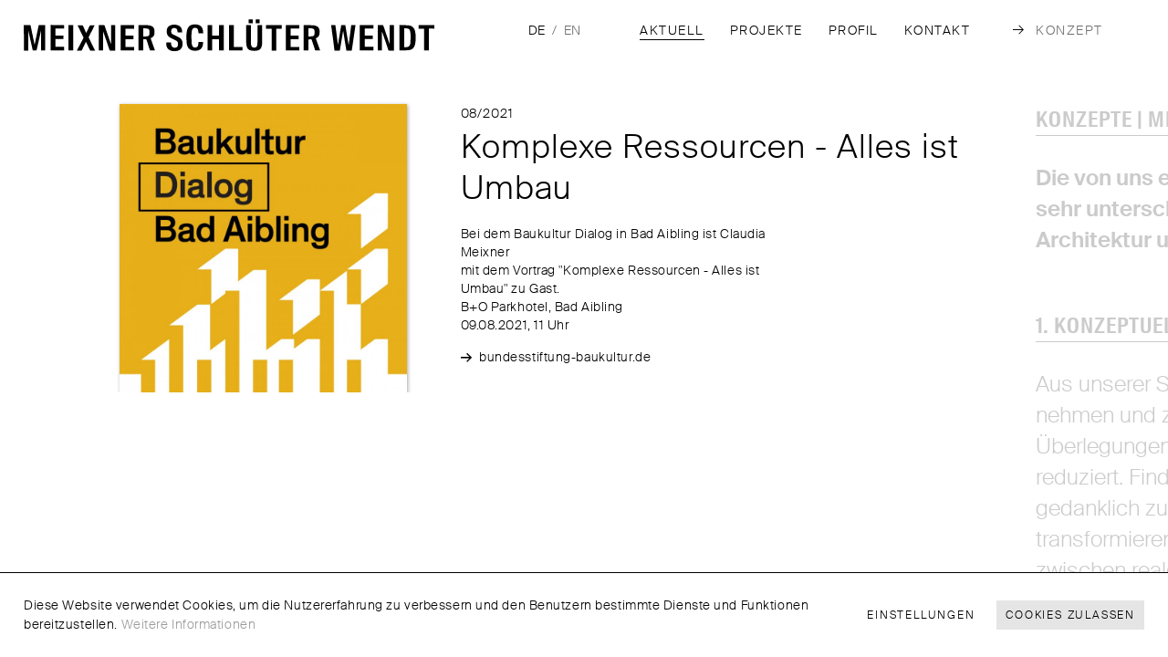

--- FILE ---
content_type: text/html; charset=utf-8
request_url: https://www.meixner-schlueter-wendt.de/aktuell/baukultur-dialog-bad-aiblingen/
body_size: 10684
content:
<!DOCTYPE html>
<!--[if lt IE 7]><html class="no-js lt-ie9 lt-ie8 lt-ie7"> <![endif]-->
<!--[if IE 7]><html class="no-js lt-ie9 lt-ie8"> <![endif]-->
<!--[if IE 8]><html class="no-js lt-ie9"> <![endif]-->
<!--[if gt IE 8]><!--><html class="no-js" lang="de"><!--<![endif]-->
<head>
		<title>Baukultur Dialog Bad Aiblingen / Meixner Schlüter Wendt</title>
<meta name="description" content="">
<meta name="robots" content="index, follow">
<link rel="alternate" hreflang="de" href="https://www.meixner-schlueter-wendt.de/aktuell/baukultur-dialog-bad-aiblingen/" /><link rel="alternate" hreflang="en" href="https://www.meixner-schlueter-wendt.de/en/news/baukultur-dialog-bad-aiblingen/" />
<link rel="canonical" href="https://www.meixner-schlueter-wendt.de/aktuell/baukultur-dialog-bad-aiblingen/" />
	<meta http-equiv="Content-Type" content="text/html; charset=utf-8" />
	<!--[if IE]> <meta http-equiv="X-UA-Compatible" content="IE=edge,chrome=1"><![endif]-->
	<meta content="width=device-width, initial-scale=1.0, maximum-scale=1.0, minimal-ui" name="viewport">
	<meta name="HandheldFriendly" content="True"/>
	<meta http-equiv="cleartype" content="on"/>
	<meta name="apple-mobile-web-app-status-bar-style" content="black-translucent"/>
	<meta http-equiv="X-UA-Compatible" content="IE=edge"/>
	<!-- 	<link href="/assets/css/style.css" rel="stylesheet" type="text/css" media="all" /> -->

	<link rel="stylesheet" href="/assets/css/style.min.css" />	<link href="/assets/css/hamburgers.css" rel="stylesheet" type="text/css" media="all" />

</head>

<body class=" scroll-assist" >
	<div class="wrapper-container">
		<div class="wrapper-block">
			<header>
	<div class="container-fluid">
		<div class="row">
			<div class="col-sm-12 col-xs-12">
				<div class="header-container">
					<div class="logo-block">
						<a href="/">
														<svg version="1.1" xmlns="http://www.w3.org/2000/svg" xmlns:xlink="http://www.w3.org/1999/xlink" x="0px" y="0px" viewBox="0 0 375.4 28.8" style="enable-background:new 0 0 375.4 28.8;" xml:space="preserve" class="msw-logo" width="375.4px" height="28.8px"><g><path d="M0.1,5.2c2,0,4,0,6.1,0c1.2,6,2.5,11.9,3.7,17.8c0,0,0.1,0,0.1,0c1.2-5.9,2.5-11.9,3.7-17.8c2,0,4,0,6,0c0,7.7,0,15.4,0,23.2c-1.3,0-2.5,0-3.8,0c0-6,0-12.1,0-18.1c0,0-0.1,0-0.1,0c-0.1,0.6-0.3,1.2-0.4,1.9c-1.2,5.2-2.4,10.4-3.5,15.5c-0.1,0.6-0.3,0.8-0.9,0.7c-0.9-0.1-1.8,0-2.7,0c-1.4-6-2.7-12-4.1-18c0,0,0,0-0.1,0c0,6,0,11.9,0,18.1c-1.4,0-2.6,0-3.9,0C0.1,20.8,0.1,13,0.1,5.2z"/><path d="M215.7,0.1c0,1.1,0,2.3,0,3.5c-1.2,0-2.4,0-3.7,0c0-1.2,0-2.3,0-3.5C213.2,0.1,214.5,0.1,215.7,0.1z"/><path d="M209.4,0.1c0,1.1,0,2.3,0,3.5c-1.2,0-2.4,0-3.7,0c0-1.2,0-2.3,0-3.5C206.9,0.1,208.1,0.1,209.4,0.1z"/><path d="M281,5.2c1.3,0,2.6,0,3.9,0c0.8,5.9,1.6,11.9,2.3,17.8c0,0,0.1,0,0.1,0c0.1-0.8,0.3-1.6,0.4-2.4c0.8-5,1.7-10,2.5-15c0-0.2,0.3-0.4,0.4-0.4c1.1,0,2.2,0,3.4,0c1,6,2,12,3,18c0,0,0.1,0,0.1,0c0.8-6,1.6-11.9,2.3-17.9c1.3,0,2.6,0,3.9,0c-1.1,7.7-2.2,15.4-3.4,23.2c-1.7,0-3.3,0-4.9,0c-1-5.9-2-11.9-2.9-17.8c0,0-0.1,0-0.1,0c-0.1,0.6-0.2,1.1-0.3,1.7c-0.9,5.2-1.7,10.4-2.6,15.6c0,0.3,0,0.5-0.4,0.5c-1.5,0-3,0-4.6,0C283.2,20.7,282.1,13,281,5.2z"/><path d="M334.6,22.5c0-5.7,0-11.4,0-17.2c1.3,0,2.6,0,3.9,0c0,7.7,0,15.4,0,23.2c-0.5,0-1,0-1.5,0c-1,0-2,0-2.9,0c-0.5,0-0.7-0.1-0.8-0.6c-1.6-4.9-3.3-9.8-5-14.6c-0.2-0.7-0.5-1.3-0.8-2c0,5.7,0,11.4,0,17.1c-1.3,0-2.6,0-3.9,0c0-7.7,0-15.4,0-23.2c1.3,0,2.5,0,3.8,0c1.2,0,1.2,0,1.6,1.2c1.8,5.3,3.6,10.5,5.4,15.8C334.5,22.3,334.5,22.4,334.6,22.5C334.6,22.5,334.6,22.5,334.6,22.5z"/><path d="M79.9,22.4c0-5.7,0-11.4,0-17.1c1.3,0,2.5,0,3.8,0c0,7.7,0,15.4,0,23.2c-0.5,0-1,0-1.5,0c-1,0-2,0-3,0c-0.4,0-0.6-0.2-0.8-0.6c-1.8-5.4-3.7-10.9-5.6-16.3c0-0.1-0.1-0.3-0.2-0.4c0,5.7,0,11.5,0,17.2c-1.3,0-2.6,0-3.9,0c0-7.7,0-15.4,0-23.2c1.6,0,3.2,0,4.8,0c0.1,0,0.4,0.3,0.4,0.4c1.6,4.5,3.1,9.1,4.7,13.6c0.4,1,0.7,2.1,1.1,3.1C79.8,22.4,79.8,22.4,79.9,22.4z"/><path d="M104.9,5.2c2.3,0,4.6-0.1,6.9,0c1.3,0,2.6,0.2,3.9,0.5c2.2,0.5,3.6,1.9,3.8,4.2c0.1,1.2,0.1,2.4-0.1,3.6c-0.3,1.9-1.5,3.1-3.4,3.7c1.3,3.7,2.6,7.4,4,11.2c-0.7,0-1.3,0-1.9,0c-0.7,0-1.4,0-2.1,0c-0.4,0-0.6-0.1-0.7-0.5c-1-3-2-6.1-3-9.1c-0.1-0.4-0.3-0.6-0.8-0.6c-0.7,0.1-1.5,0-2.3,0c0,3.4,0,6.7,0,10.1c-1.5,0-2.9,0-4.3,0C104.9,20.7,104.9,13,104.9,5.2z M109.2,8.1c0,2.6,0,5,0,7.6c1.3-0.1,2.5-0.1,3.7-0.2c1.1-0.1,1.9-0.8,2-1.9c0.1-1.1,0.1-2.3,0-3.4c-0.1-0.9-0.8-1.6-1.7-1.7C111.8,8.2,110.5,8.2,109.2,8.1z"/><path d="M260.2,18.3c0,3.4,0,6.7,0,10.1c-1.5,0-2.9,0-4.3,0c0-7.7,0-15.4,0-23.1c0.1,0,0.2-0.1,0.2-0.1c2.9,0,5.8,0.1,8.7,0.2c0.8,0,1.5,0.2,2.3,0.5c1.9,0.6,3,1.9,3.3,3.9c0.2,1.3,0.2,2.7-0.1,4c-0.4,1.6-1.3,2.7-2.8,3.3c-0.2,0.1-0.3,0.1-0.5,0.2c1.3,3.7,2.6,7.3,4,11.1c-0.3,0-0.6,0-0.8,0c-1.1,0-2.1,0-3.2,0c-0.4,0-0.6-0.1-0.7-0.5c-1-3.1-2-6.1-3-9.2c-0.1-0.4-0.3-0.5-0.8-0.5C261.8,18.3,261.1,18.3,260.2,18.3z M260.2,15.7c1.3-0.1,2.6-0.1,3.8-0.3c1-0.1,1.7-0.8,1.8-1.8c0.1-1.2,0.1-2.3,0-3.5c-0.1-0.7-0.5-1.2-1.1-1.5c-1.4-0.6-3-0.4-4.5-0.4C260.2,10.7,260.2,13.1,260.2,15.7z"/><path d="M343.4,5.1c3,0.1,5.9,0.1,8.8,0.4c3,0.4,4.9,2.3,5.6,5.3c0.8,4,0.8,8,0,11.9c-0.7,3.4-2.7,5.2-6.1,5.5c-2.7,0.2-5.4,0.2-8.1,0.2c-0.1,0-0.1,0-0.2-0.1C343.4,20.7,343.4,13,343.4,5.1z M347.8,8c0,5.9,0,11.6,0,17.4c0.5,0,1,0,1.5,0c2.7,0,3.8-1,4.2-3.6c0-0.1,0-0.2,0-0.2c0.1-2.4,0.2-4.7,0.2-7.1c0-1.3-0.2-2.5-0.5-3.8c-0.2-1.1-0.9-2.1-2.1-2.3C350,8.2,348.9,8.2,347.8,8z"/><path d="M182.8,28.4c-1.4,0-2.8,0-4.2,0c0-3.4,0-6.8,0-10.3c-2.1,0-4.2,0-6.3,0c0,3.4,0,6.8,0,10.3c-1.4,0-2.8,0-4.3,0c0-7.7,0-15.4,0-23.2c1.4,0,2.8,0,4.3,0c0,3.2,0,6.4,0,9.6c2.1,0,4.1,0,6.2,0c0-3.2,0-6.4,0-9.6c1.5,0,2.9,0,4.3,0C182.8,13,182.8,20.7,182.8,28.4z"/><path d="M203.4,5.2c1.4,0,2.8,0,4.3,0c0,0.2,0,0.5,0,0.7c0,5,0,10,0,14.9c0,1,0.1,2,0.3,3c0.3,1.4,1.1,2,2.7,2c1.5,0,2.4-0.6,2.7-2c0.2-1,0.3-2.1,0.3-3.2c0-4.9,0-9.8,0-14.6c0-0.2,0-0.5,0-0.8c1.4,0,2.8,0,4.3,0c0,0.2,0,0.4,0,0.5c0,5.1,0,10.3,0,15.4c0,1.2-0.2,2.5-0.5,3.7c-0.5,2.1-1.9,3.3-4,3.7c-1.8,0.3-3.6,0.3-5.4,0c-2.6-0.4-3.9-1.7-4.4-4.4c-0.2-1.2-0.3-2.3-0.3-3.5c0-5,0-10,0-15.1C203.4,5.6,203.4,5.4,203.4,5.2z"/><path d="M130.4,21c1.5,0,2.9,0,4.2,0c0.1,0.8,0.2,1.6,0.3,2.4c0.5,2.2,2.9,3.3,4.9,2.1c0.4-0.2,0.8-0.6,0.9-1.1c0.6-1.6,0.7-3.9-1.5-5.1c-1.2-0.7-2.6-1.2-3.8-1.8c-1.2-0.6-2.3-1.2-3.2-2.1c-1.8-2-2.1-5.9-0.5-8.1c0.8-1.2,2.1-1.9,3.5-2.2c1.7-0.4,3.5-0.4,5.2,0.1c2.6,0.7,4.2,2.5,4.4,5.2c0,0.5,0,0.9,0.1,1.5c-1.4,0-2.8,0-4.2,0c-0.1-0.5-0.1-1.1-0.2-1.6c-0.4-2.2-2.1-2.7-3.8-2.3c-0.8,0.2-1.4,0.7-1.7,1.6c-0.6,2.2,0.1,3.7,1.9,4.4c1.6,0.7,3.2,1.4,4.8,2.3c1.7,0.9,3,2.2,3.4,4.2c0.3,1.6,0.2,3.2-0.4,4.8c-0.7,1.8-2.1,2.9-4,3.4c-1.9,0.5-3.9,0.5-5.9,0c-2.7-0.8-4.3-2.8-4.5-5.8C130.5,22.1,130.4,21.6,130.4,21z"/><path d="M164.1,12.8c-1.5,0-2.9,0-4.3,0c-0.1-0.9-0.1-1.7-0.3-2.6c-0.4-2.3-1.8-2.6-3.5-2.4c-1,0.1-1.7,0.8-2,1.7c-0.3,1.1-0.6,2.3-0.6,3.5c-0.1,2.9,0,5.7,0.1,8.6c0,0.8,0.3,1.7,0.6,2.5c0.5,1.2,1.5,1.7,2.9,1.6c1.3-0.1,2.1-0.6,2.4-2c0.2-1,0.3-2,0.4-3c1.3,0,2.7,0,4.1,0c0.3,4.3-1.6,7.4-5.7,7.9c-1.4,0.2-2.8,0.1-4.1-0.2c-2.9-0.7-4.4-2.7-4.9-5.4c-0.3-1.4-0.4-2.8-0.4-4.2c-0.1-2.9-0.2-5.8,0.5-8.7c0.9-3.6,2.9-5.3,6.6-5.5c1.1,0,2.3,0,3.4,0.3c2.7,0.6,4.1,2.5,4.6,5.2C164,11.1,164,11.9,164.1,12.8z"/><path d="M65.3,28.5c-1.5,0-3,0-4.4,0c-0.1,0-0.3-0.3-0.4-0.4c-1.1-2.3-2.2-4.7-3.3-7c-0.1-0.2-0.2-0.4-0.3-0.6c-0.1,0.3-0.3,0.5-0.4,0.7c-1.1,2.3-2.2,4.6-3.3,6.9c-0.2,0.3-0.4,0.5-0.7,0.5c-1.3,0-2.5,0-3.9,0c0.6-1.2,1.2-2.4,1.8-3.5c1.4-2.6,2.7-5.3,4.1-7.9c0.2-0.4,0.2-0.6,0-1c-1.7-3.4-3.4-6.8-5-10.3c-0.1-0.1-0.1-0.3-0.2-0.5c1.1,0,2.2,0.1,3.2,0c1.2-0.1,1.7,0.3,2.1,1.4c0.7,1.8,1.6,3.6,2.4,5.4c0,0,0,0.1,0.1,0.2c0.1-0.3,0.2-0.5,0.4-0.7c0.9-1.9,1.8-3.8,2.7-5.7c0.2-0.4,0.4-0.5,0.8-0.5c1.2,0,2.5,0,3.8,0c-0.6,1.1-1.1,2.1-1.6,3.2c-1.2,2.4-2.5,4.9-3.7,7.3c-0.2,0.3-0.1,0.6,0,0.9c1.9,3.8,3.8,7.6,5.6,11.4C65.1,28.1,65.2,28.2,65.3,28.5z"/><path d="M101,8.5c-2.7,0-5.3,0-8,0c0,2.1,0,4.2,0,6.4c2.4,0,4.9,0,7.3,0c0,1.1,0,2.1,0,3.2c-2.4,0-4.8,0-7.3,0c0,2.4,0,4.7,0,7.1c2.7,0,5.3,0,8,0c0,1.1,0,2.1,0,3.2c-4.1,0-8.2,0-12.3,0c0-7.7,0-15.4,0-23.2c4.1,0,8.2,0,12.3,0C101,6.3,101,7.3,101,8.5z"/><path d="M37,5.2c0,1.1,0,2.1,0,3.2c-2.7,0-5.3,0-8,0c0,2.2,0,4.3,0,6.4c2.4,0,4.9,0,7.3,0c0,1.1,0,2.1,0,3.2c-2.4,0-4.8,0-7.3,0c0,2.4,0,4.7,0,7.1c2.7,0,5.3,0,8,0c0,1.1,0,2.1,0,3.2c-4.1,0-8.2,0-12.3,0c0-7.7,0-15.4,0-23.2C28.8,5.2,32.9,5.2,37,5.2z"/><path d="M244,18.1c0,2.4,0,4.7,0,7.1c2.7,0,5.3,0,8,0c0,1.1,0,2.1,0,3.2c-4.1,0-8.2,0-12.3,0c0-7.7,0-15.4,0-23.2c4.1,0,8.2,0,12.3,0c0,1,0,2.1,0,3.2c-2.7,0-5.3,0-8,0c0,2.2,0,4.3,0,6.5c2.5,0,4.9,0,7.4,0c0,1.1,0,2.1,0,3.2 C248.9,18.1,246.5,18.1,244,18.1z"/><path d="M307.3,28.4c0-7.7,0-15.4,0-23.2c4.1,0,8.2,0,12.4,0c0,1,0,2.1,0,3.2c-2.7,0-5.3,0-8,0c0,2.2,0,4.3,0,6.4c2.4,0,4.9,0,7.3,0c0,1.1,0,2.1,0,3.2c-2.4,0-4.8,0-7.3,0c0,2.4,0,4.7,0,7.1c2.7,0,5.3,0,8,0c0,1.1,0,2.1,0,3.2 C315.6,28.4,311.5,28.4,307.3,28.4z"/><path d="M370.4,8.4c0,6.7,0,13.3,0,20c-1.5,0-2.9,0-4.3,0c0-6.6,0-13.2,0-19.9c-1.7,0-3.4,0-5,0c0-1.1,0-2.2,0-3.2c4.8,0,9.6,0,14.4,0c0,1.1,0,2.1,0,3.2C373.7,8.4,372.1,8.4,370.4,8.4z"/><path d="M226.6,8.5c-1.7,0-3.4,0-5.1,0c0-1.1,0-2.1,0-3.2c4.8,0,9.6,0,14.4,0c0,1,0,2.1,0,3.2c-1.7,0-3.3,0-5,0c0,6.7,0,13.3,0,20c-1.5,0-2.9,0-4.3,0C226.6,21.8,226.6,15.2,226.6,8.5z"/><path d="M187.7,5.3c1.5,0,2.8,0,4.3,0c0,6.6,0,13.2,0,19.9c2.7,0,5.4,0,8.1,0c0,1.1,0,2.1,0,3.2c-4.1,0-8.2,0-12.4,0C187.7,20.7,187.7,13,187.7,5.3z"/><path d="M45.2,28.4c-1.4,0-2.8,0-4.3,0c0-7.7,0-15.4,0-23.2c1.4,0,2.8,0,4.3,0C45.2,13,45.2,20.7,45.2,28.4z"/></g></svg>
						</a>
					</div>
					<div class="nav-block clearfix">
						<div class="mob-menu">
							<div class="header-nav lang-nav">
								<nav class="menu">
									<ul><li class="active"><a href="/aktuell/baukultur-dialog-bad-aiblingen/">DE</a></li><li><a href="/en/news/baukultur-dialog-bad-aiblingen/">EN</a></li></ul>								</nav>
							</div>
							<div class="header-nav main-nav">
								<nav class="menu">
									<ul class="rex-navi1 rex-navi-depth-1 rex-navi-has-4-elements"><li class="rex-article-5 rex-current"><a class="rex-current" href="/aktuell/">Aktuell</a></li><li class="rex-article-3 rex-normal"><a class="" href="/projekte/">Projekte</a></li><li class="rex-article-6 rex-normal"><a class="" href="/profil/">Profil</a></li><li class="rex-article-4 rex-normal"><a class="" href="/kontakt/">Kontakt</a></li></ul>								</nav>
							</div>
							<div class="header-nav konzept">
							<nav class="menu">
								<ul class="rex-navi1 rex-navi-depth-1 rex-navi-has-1-elements"><li class="rex-article-21 rex-normal"><a class="" href="/konzept/">Konzept</a></li></ul>							</nav>
						</div>
						</div>
											</div>
					<div class="hamburger hamburger--squeeze">
						<div class="hamburger-box">
							<div class="hamburger-inner"></div>
						</div>
					</div>
				</div>
			</div>
		</div>
	</div>
</header>
			<div class="wrapper-content">
				<div class="wrapper-content-arrow-left hidden" data-spec-width="16.33333333">
				</div>
				<div class="wrapper-content-arrow-right">
				</div>
				<div class="wrapper-content-width">
					<div class="container-main" data-spec-width="83.33333333">
						<div class="content-elements">
							<div class="section section-article-block sort-elememt col-sm-12 col-xs-12" data-filter-year="2021"><div class="row"><div class="col-md-5 col-sm-4 col-xs-12"><div class="image-block img-size-75 shadow"><img src="/imagetypes/img-size-75/202108_meixner_schlueter_wendt_news_claudia_meixner_baukultur_dialog_bad_aibling.jpg" alt="202108_Meixner Schlüter Wendt_News_Claudia Meixner_Baukultur Dialog Bad Aibling"title=""></div></div><div class="col-md-6_5 col-md-offset-0_5 col-sm-7 col-sm-offset-1 col-xs-12"><div class="content-block"><p class="date">08/2021</p><h2>Komplexe Ressourcen - Alles ist Umbau</h2><p class="description-block">Bei dem Baukultur Dialog in Bad Aibling ist Claudia Meixner <br />
mit dem Vortrag "Komplexe Ressourcen - Alles ist Umbau" zu Gast.<br />
B+O Parkhotel, Bad Aibling<br />
09.08.2021, 11 Uhr</p><div class="link-wrapper"><a href="https://www.bundesstiftung-baukultur.de/veranstaltungen/baukulturdialog-bad-aibling" target="_blank" class="link"><span class="iconm-arrow"></span><span>bundesstiftung-baukultur.de</span></a></div></div></div></div></div>
						</div>
					</div>
					<!-- <div class="container-space" data-spec-width="8.33333333"></div> -->
					<div class="container-special fixed-content-size" data-spec-width="63.33333333">
						<div class="section section-content-text section-content-title"><div class="container-fluid"><div class="row"><div class="col-md-12 col-sm-12 col-xs-12"><div class="text-block"><h2 class="spec-title">KONZEPTE  |  METHODEN  |  STRATEGIEN</h2></div></div></div></div></div><div class="section section-content-text"><div class="container-fluid"><div class="row"><div class="col-md-12 col-sm-12 col-xs-12"><div class="text-block"><p><strong>Die von uns entworfenen Geb&auml;ude treten in ihrem architektonischen Ausdruck sehr unterschiedlich auf. Gleichwohl liegt ihnen eine dezidierte Haltung zur Architektur und eine gemeinsame Entwurfsmethode zu Grunde.</strong></p></div></div></div></div></div><div class="section section-content-text section-content-title"><div class="container-fluid"><div class="row"><div class="col-md-12 col-sm-12 col-xs-12"><div class="text-block"><h2 class="spec-title">1. Konzeptuell</h2></div></div></div></div></div><div class="section section-content-text"><div class="container-fluid"><div class="row"><div class="col-md-12 col-sm-12 col-xs-12"><div class="text-block"><p>Aus unserer Sicht sollte ein Architekt die realen Gegebenheiten genau in den Blick nehmen und zur Entfaltung kommen lassen. Die Logik des Realen setzt seinen &Uuml;berlegungen Grenzen, subjektive Formsetzungen werden auf ein Minimum reduziert. Finden ist wichtiger als Erfinden. Zugleich gilt es, das Vorgegebene gedanklich zu transzendieren und am Ende in eine architektonische Form zu transformieren. Deshalb kommt es uns wesentlich darauf an, die Ambivalenz zwischen realen Vorgaben und daraus entstehenden Ableitungen auszuhalten und f&uuml;r ein Projekt fruchtbar zu machen. Das setzt voraus, dass man m&ouml;glichst genau wahrnimmt, was bereits da ist, sich davon faszinieren, zugleich aber auch dazu anregen l&auml;sst, begr&uuml;ndet dar&uuml;ber hinauszugehen.<br />Aus diesen Gr&uuml;nden arbeiten wir mit Wahrnehmungen, Bildern und Assoziationen und verbinden diese konzeptuell mit den funktionalen Parametern der jeweiligen Bauaufgabe.</p></div></div></div></div></div><div class="section section-content-img"><div class="container-fluid"><div class="row"><div class="col-md-12 col-sm-12 col-xs-12"><div class="row images-row count-images-2"><div class="col-md-6 col-sm-12 col-xs-12 container-top"><div class="media-container"><div class="media-block"><img src="/imagetypes/img-6/1_meixner_schlueter_wendt_konzept_stichsaegenkoffer_msw.jpg" alt="1_Meixner Schlüter Wendt_Konzept_Stichsägenkoffer_MSW"></div><div class="media-description"><p>Assoziationsobjekt Stichsägenkoffer mit Stichsäge</p></div></div></div><div class="col-md-6 col-sm-12 col-xs-12 container-top"><div class="media-container"><div class="media-block"><img src="/imagetypes/img-6/2_meixner_schlueter_wendt_konzept_stichsaegenkoffer_leer_futteral.jpg" alt="2_Meixner Schlüter Wendt_Konzept_Stichsägenkoffer leer_Futteral"></div><div class="media-description"><p>Futteral des Stichsägenkoffers</p></div></div></div></div></div></div></div></div><div class="section section-content-text"><div class="container-fluid"><div class="row"><div class="col-md-12 col-sm-12 col-xs-12"><div class="text-block"><p><strong>Entwurfsprozess</strong><br />Wir beginnen jeden Entwurfsprozess damit, die Besonderheiten des Ortes und der Bauaufgabe zu recherchieren und eingehend zu analysieren. Dabei werden historische, kulturelle und symbolische Schichten aufgesp&uuml;rt und deren lebendige Energien freigelegt. Auf der Basis der dabei gewonnenen Erkenntnisse versammeln wir s&auml;mtliche Assoziationen, die sich bei uns einstellen. Die so entstehenden Gedankenverbindungen sind immer eng mit den Spezifika von Ort, Bestand und Bauaufgabe verkn&uuml;pft und an diese gebunden. Sie speisen sich aus einer genauen Beobachtung allt&auml;glicher Dinge deren Anordnung und Signifikanz. Dies k&ouml;nnen m&ouml;blierte Innenr&auml;ume oder gew&ouml;hnliche, einen Raum pr&auml;gende Gegenst&auml;nde ebenso sein wie vorgefundene st&auml;dtebauliche Situationen, historische Schichten eines Geb&auml;udes oder die Geschichte eines Ortes. In der Folge &uuml;bersetzen wir diese authentischen r&auml;umlichen Gebilde und selbstverst&auml;ndlich entstandenen Konstellationen in Modellstudien. Damit verfolgen wir das Ziel, Raum als Wahrnehmungsraum, als Reflexionsraum und als Raum f&uuml;r soziale Interaktionen zu aktivieren.</p>
<p><strong>Transformation</strong><br />In dem von uns praktizierten Entwurfsprozess geht die Analyse des Vorgegebenen &uuml;ber in die Transformation bestehender Situationen oder Geb&auml;ude. Dies geschieht mittels gedanklicher Assoziationen und daraus gewonnen Bildern. Was einem auf den ersten Blick als eine Art Readymade begegnet, wird zum Ausgangsobjekt einer neuen Realit&auml;t, die ihre Stellung in einem gegebenen Kontext ebenso wenig ignoriert wie die Bedingungen, unter denen sie entstanden ist. Dabei schlie&szlig;t unser methodisches Vorgehen den R&uuml;ckgriff auf Bautypologien und aus der Baugeschichte bekannte Techniken ausdr&uuml;cklich ein.<br />Unsere Haltung zur Architektur beruht somit darauf, dass wir im Grunde alles, was wir tun, als eine Transformation oder ein Umbauen bestehender Situationen verstehen. Entsprechend sensibel reagieren die von uns entworfenen Geb&auml;ude auf ihre unmittelbare Umgebung und den st&auml;dtebaulichen Kontext. Zugleich entfalten sie aber auch eine skulpturale Wirkung. Den Widerspruch, der scheinbar daraus resultiert, l&ouml;sen wir dadurch auf, dass wir Methoden entwickelt haben, die Prinzipien und Strategien folgen, wie sie in der zeitgen&ouml;ssischen Kunst &uuml;blich sind.</p></div></div></div></div></div><div class="section section-content-img"><div class="container-fluid"><div class="row"><div class="col-md-12 col-sm-12 col-xs-12"><div class="row images-row count-images-1"><div class="col-md-12 col-sm-12 col-xs-12 container-top"><div class="media-container"><div class="media-block"><img src="/imagetypes/img-12/3_meixner_schlueter_wendt_konzept_mmk_museum_fuer_moderne_kunst_frankfurt_nm.jpg" alt="3_Meixner Schlüter Wendt_Konzept_MMK Museum für Moderne Kunst Frankfurt_NM"></div><div class="media-description"><p>Für das Projekt Ding-Raum im Museum für Moderne Kunst Frankfurt am Main wurde der Arbeitsraum des "intellektuellen Messies" mit vielen gestapelten Büchern abstrahiert.</p></div></div></div></div></div></div></div></div><div class="section section-content-text section-content-title"><div class="container-fluid"><div class="row"><div class="col-md-12 col-sm-12 col-xs-12"><div class="text-block"><h2 class="spec-title">2. Operativ</h2></div></div></div></div></div><div class="section section-content-text"><div class="container-fluid"><div class="row"><div class="col-md-12 col-sm-12 col-xs-12"><div class="text-block"><p>Parallel zur Realisierung von einzelnen Projekten entwickeln wir kontinuierlich freie Raumstudien, in denen R&auml;ume in unterschiedlichen Ma&szlig;st&auml;ben thematisiert und in exemplarischer Weise erkundet werden.<br />Ein kalkuliertes, der Konzeptkunst entnommenes Spiel mit Wahrnehmungsebenen und Assoziationsketten setzt den Entwurfsprozess in Gang und produziert selbstverst&auml;ndliche und zugleich &uuml;berraschende L&ouml;sungen.</p></div></div></div></div></div><div class="section section-content-img"><div class="container-fluid"><div class="row"><div class="col-md-12 col-sm-12 col-xs-12"><div class="row images-row count-images-2"><div class="col-md-6 col-sm-12 col-xs-12 container-top"><div class="media-container"><div class="media-block"><img src="/imagetypes/img-6/4_meixner_schlueter_wendt_konzept_box_1_msw.jpg" alt="4_Meixner Schlüter Wendt_Konzept_Box 1_MSW"></div><div class="media-description"><p>Gefüllte Kiste als Ausgangspunkt für eine Stahlplastik.</p></div></div></div><div class="col-md-6 col-sm-12 col-xs-12 container-top"><div class="media-container"><div class="media-block"><img src="/imagetypes/img-6/5_meixner_schlueter_wendt_konzept_box_2_msw.jpg" alt="5_Meixner Schlüter Wendt_Konzept_Box 2_MSW"></div><div class="media-description"><p>Ansicht der Stahlplastik von vorne. Die gefüllte Kiste ist eindeutig zu erkennen.</p></div></div></div></div></div></div></div></div><div class="section section-content-img"><div class="container-fluid"><div class="row"><div class="col-md-12 col-sm-12 col-xs-12"><div class="row images-row count-images-1"><div class="col-md-12 col-sm-12 col-xs-12 container-top"><div class="media-container"><div class="media-block"><img src="/imagetypes/img-12/6_meixner_schlueter_wendt_konzept_box_3_msw.jpg" alt="6_Meixner Schlüter Wendt_Konzept_Box 3_MSW"></div><div class="media-description"><p>Von Hinten offenbart die Stahlplastik eine gänzlich andere, abstrakte Form. </p></div></div></div></div></div></div></div></div><div class="section section-content-text"><div class="container-fluid"><div class="row"><div class="col-md-12 col-sm-12 col-xs-12"><div class="text-block"><p>Von menschlicher Erfahrung ges&auml;ttigte Dinge, r&auml;umliche und st&auml;dtebauliche Konstellationen werden grafisch, plastisch und architektonisch transformiert.<br />Beim Entwurf eines neuen nicht anders als beim Umbau eines bestehenden Geb&auml;udes steht der Begriff der Wahrnehmung im Zentrum &ndash; besonders in Bezug auf die Ambivalenz von Masse und Raum, Gegenst&auml;ndlichkeit und Abstraktion. Im Bestand und in den dort vorhandenen Konstellationen sind vielf&auml;ltige soziale Erfahrungen gespeichert, die spezifische Assoziationen ansto&szlig;en. Indem diese in ihrer komplexen Bedeutung erkannt und analysiert werden, erwachsen daraus vitale Nutzungen und M&ouml;glichkeiten der sozialen Interaktion im realen Raum. Es entsteht ein neuer Blick auf Orte, Geb&auml;ude und Dinge, der wiederum zu neuen Verkn&uuml;pfungen unterschiedlicher Bilder, Atmosph&auml;ren und Nutzungen anregt.<br />In eigenen Raumstudien, wie wir sie seit vielen Jahren realisieren und stetig weiterentwickeln, werden R&auml;ume in unterschiedlichen Ma&szlig;st&auml;ben thematisiert. Die Studien erproben und erkunden in exemplarischer Weise st&auml;dtebauliche und stadtr&auml;umliche Konzepte, r&auml;umliche und geb&auml;udetypologische Strukturen sowie k&uuml;nstlerische Fragestellungen.</p></div></div></div></div></div><div class="section section-content-text section-content-title"><div class="container-fluid"><div class="row"><div class="col-md-12 col-sm-12 col-xs-12"><div class="text-block"><h2 class="spec-title">3. Exemplarisch</h2></div></div></div></div></div><div class="section section-content-text"><div class="container-fluid"><div class="row"><div class="col-md-12 col-sm-12 col-xs-12"><div class="text-block"><p><strong>Raumstudien und Projekte</strong><br />Auf der Basis der beschriebenen Methodik sind &uuml;ber die Jahre nachfolgende Raumkonzepte entstanden. In einer Serie von Plastiken, Modellstudien und Zeichnungen werden M&ouml;glichkeiten ausgelotet, wie Raumkonzepte entwickelt und realisiert werden k&ouml;nnen. Untersucht wird das Verh&auml;ltnis von Linie, Fl&auml;che und Raum ebenso wie das von Zeichnung und Skulptur, Gegenst&auml;ndlichkeit und Abstraktion.</p>
<p><strong>Stahlplastiken<br /></strong>Die Stahlplastiken von Florian Schl&uuml;ter sind als begehbare Zeichnungen im Raum konzipiert. Sie kreisen um die Ambivalenz von Begriffen wie Masse und Raum, Gegenstand und Abstraktion und zielen darauf ab, die Authentizit&auml;t des Allt&auml;glichen zu erkunden. Daraus ergeben sich wesentliche Aspekte sp&auml;terer Architekturprojekte.</p></div></div></div></div></div><div class="section section-content-img"><div class="container-fluid"><div class="row"><div class="col-md-12 col-sm-12 col-xs-12"><div class="row images-row count-images-2"><div class="col-md-6 col-sm-12 col-xs-12 container-top"><div class="media-container"><div class="media-block"><img src="/imagetypes/img-6/7_meixner_schlueter_wendt_konzept_raumplastik_skizze_msw.jpg" alt="7_Meixner Schlüter Wendt_Konzept_Raumplastik Skizze_MSW"></div><div class="media-description"><p>Stahlplastik "Raum 01", Skizze</p></div></div></div><div class="col-md-6 col-sm-12 col-xs-12 container-top"><div class="media-container"><div class="media-block"><img src="/imagetypes/img-6/8_meixner_schlueter_wendt_konzept_raumplastik_1_msw.jpg" alt="8_Meixner Schlüter Wendt_Konzept_Raumplastik 1_MSW"></div><div class="media-description"><p>Stahlplastik "Raum 01", Vorderansicht</p></div></div></div></div></div></div></div></div><div class="section section-content-img"><div class="container-fluid"><div class="row"><div class="col-md-12 col-sm-12 col-xs-12"><div class="row images-row count-images-1"><div class="col-md-12 col-sm-12 col-xs-12 container-top"><div class="media-container"><div class="media-block"><img src="/imagetypes/img-12/9_meixner_schlueter_wendt_konzept_raumplastik_2_msw.jpg" alt="9_Meixner Schlüter Wendt_Konzept_Raumplastik 2_MSW"></div><div class="media-description"><p>Stahlplastik "Raum 01", Seitenansicht</p></div></div></div></div></div></div></div></div><div class="section section-content-text"><div class="container-fluid"><div class="row"><div class="col-md-12 col-sm-12 col-xs-12"><div class="text-block"><p><strong>Stadtraumstudien<br /></strong>In diversen Stadtraumstudien durchdringt Claudia Meixner in Form von Zeichnungen, Gem&auml;lden und Modellen Verh&auml;ltnisse von Masse und Raum, von Raum als einem Komplement von Masse und von Raum, Masse und Zwischenraum. Ausgangspunkt sind sowohl abstrakte als auch konkrete stadtr&auml;umliche Konstellationen, deren gegebene sinnliche und materielle Gestalt zum Ausgangspunkt einer Transformation hin zu einer neuen Realit&auml;t werden.</p></div></div></div></div></div><div class="section section-content-img"><div class="container-fluid"><div class="row"><div class="col-md-12 col-sm-12 col-xs-12"><div class="row images-row count-images-2"><div class="col-md-6 col-sm-12 col-xs-12 container-top"><div class="media-container"><div class="media-block"><img src="/imagetypes/img-6/10_meixner_schlueter_wendt_konzept_stadtraumstudie_1_msw.jpg" alt="10_Meixner Schlüter Wendt_Konzept_Stadtraumstudie 1_MSW"></div><div class="media-description"><p>Stadtraumstudie 01</p></div></div></div><div class="col-md-6 col-sm-12 col-xs-12 container-top"><div class="media-container"><div class="media-block"><img src="/imagetypes/img-6/11_meixner_schlueter_wendt_konzept_stadtraumstudie_2_msw.jpg" alt="11_Meixner Schlüter Wendt_Konzept_Stadtraumstudie 2_MSW"></div><div class="media-description"><p>Stadtraumstudie 02</p></div></div></div></div></div></div></div></div><div class="section section-content-img"><div class="container-fluid"><div class="row"><div class="col-md-12 col-sm-12 col-xs-12"><div class="row images-row count-images-1"><div class="col-md-12 col-sm-12 col-xs-12 container-top"><div class="media-container"><div class="media-block"><img src="/imagetypes/img-12/12_meixner_schlueter_wendt_konzept_stadtraumstudie_3_msw.jpg" alt="12_Meixner Schlüter Wendt_Konzept_Stadtraumstudie 3_MSW"></div><div class="media-description"><p>Stadtraumstudie 03</p></div></div></div></div></div></div></div></div><div class="section section-content-text"><div class="container-fluid"><div class="row"><div class="col-md-12 col-sm-12 col-xs-12"><div class="text-block"><p><strong>Geb&auml;ude-Prototypen<br /></strong>In einer Serie von Modellstudien und Rauminstallationen werden zudem Prototypen m&ouml;glicher Geb&auml;ude realisiert. In Auseinandersetzung mit Fragen zum Verh&auml;ltnis von H&uuml;lle und Kern, zur Bedeutung und Funktion von Zwischenraum und Elementen im Raum entstehen komplexe Raumkonzepte.<br />Hier werden M&ouml;bel oder Einrichtungselemente in Innenr&auml;umen zum Ausgangspunkt genommen. Ihrer im Alltag bew&auml;hrten Konstellation entsprechen in dieser Modellstudie einzelne begehbare R&auml;ume in einem gro&szlig;en Umraum. Die Elemente im Raum und der Zwischenraum werden in ihrem Verh&auml;ltnis zum Gesamtraum erlebbar gemacht.</p></div></div></div></div></div><div class="section section-content-img"><div class="container-fluid"><div class="row"><div class="col-md-12 col-sm-12 col-xs-12"><div class="row images-row count-images-1"><div class="col-md-12 col-sm-12 col-xs-12 container-top"><div class="media-container"><div class="media-block"><img src="/imagetypes/img-12/13_meixner_schlueter_wendt_konzept_stapelung_msw.jpg" alt="13_Meixner Schlüter Wendt_Konzept_Stapelung_MSW"></div><div class="media-description"><p>Verschiedene Gegenstände und unbewusst gestapelte Kisten als Ausgangspunkt</p></div></div></div></div></div></div></div></div><div class="section section-content-img"><div class="container-fluid"><div class="row"><div class="col-md-12 col-sm-12 col-xs-12"><div class="row images-row count-images-2"><div class="col-md-6 col-sm-12 col-xs-12 container-top"><div class="media-container"><div class="media-block"><img src="/imagetypes/img-6/14_meixner_schlueter_wendt_konzept_modell_stapelung_msw.jpg" alt="14_Meixner Schlüter Wendt_Konzept_Modell Stapelung_MSW"></div><div class="media-description"><p>Modell Anhäufung/Stapelung</p></div></div></div><div class="col-md-6 col-sm-12 col-xs-12 container-top"><div class="media-container"><div class="media-block"><img src="/imagetypes/img-6/15_meixner_schlueter_wendt_konzept_modell_hohlraum_msw.jpg" alt="15_Meixner Schlüter Wendt_Konzept_Modell Hohlraum_MSW" title="Meixner Schlüter Wendt"></div><div class="media-description"><p>Modell Zwischenraum</p></div></div></div></div></div></div></div></div><div class="section section-content-text"><div class="container-fluid"><div class="row"><div class="col-md-12 col-sm-12 col-xs-12"><div class="text-block"><p>In einer ersten Modellstudie wurde bei der scheinbar zuf&auml;lligen Anh&auml;ufung oder Stapelung von Dingen angesetzt. Die einzelnen Elemente im Modell stellen begehbare Innenr&auml;ume dar und bilden Zwischenr&auml;ume.<br />Ausgangspunkt einer weiteren Modellstudie ist eine Abformung und selektive Auff&uuml;llung der Zwischenr&auml;ume einer Stapelung und Schichtung unterschiedlicher Gegenst&auml;nde im Raum. Das Verh&auml;ltnis von Positiv und Negativ wird umgekehrt, das von Volumen und Masse neu bestimmt. Zwischenraum wird zur begehbaren Masse.</p></div></div></div></div></div><div class="section section-content-text"><div class="container-fluid"><div class="row"><div class="col-md-12 col-sm-12 col-xs-12"><div class="text-block"><p><strong>Exemplarische Projekte<br /></strong>Neben den beschriebenen konzeptuellen Parameternkommen kommen bei der Umsetzung der Projekte die architekturrelevanten pragmatischen Parameter hinzu, die in das inhaltliche Konzept einflie&szlig;en. Unterschiedlichste konstruktive Mittel werden zum Gelingen einer skulpturalen Konstruktion eingesetzt, bei der Ruhe und Unruhe, Schwere und Leichtigkeit, Stabilit&auml;t und Instabilit&auml;t je nach Gesamtkonzept ihren Ausdruck finden.</p>
<p>Expo-Pavillon<strong><br /></strong>Der Entwurf eines Pavillons f&uuml;r die Expo 2000 nimmt die Geometrie eines &bdquo;einfachen Hauses&ldquo; mit Satteldach, einem einzigen Innenraum sowie einigen &bdquo;M&ouml;beln&ldquo; zum Ausgangspunkt. Durch die Vergr&ouml;&szlig;erung auf das Zehnfache mutieren die Dinge zu archetypischen Zeichen. Wahrnehmung an sich wird thematisiert und es entsteht ein neuer Blick auf den architektonischen Raum und die in ihm vorhandenen Dinge. Haus, Innenraum und Garten wirken je nach Blickwinkel zeichenhaft, gegenst&auml;ndlich oder abstrakt.</p></div></div></div></div></div><div class="section section-content-img"><div class="container-fluid"><div class="row"><div class="col-md-12 col-sm-12 col-xs-12"><div class="row images-row count-images-1"><div class="col-md-12 col-sm-12 col-xs-12 container-top"><div class="media-container"><div class="media-block"><img src="/imagetypes/img-12/3b_ansicht_begradigt.jpg" alt="Meixner Schlüter Wendt_Expo 2000_Ansicht" title="Meixner Schlüter Wendt"></div><div class="media-description"><p>Rendering Pavillon Expo 2000</p></div></div></div></div></div></div></div></div><div class="section section-content-text"><div class="container-fluid"><div class="row"><div class="col-md-12 col-sm-12 col-xs-12"><div class="text-block"><p>Haus Wohlfahrt-Laymann<strong><br /></strong>Beim Umbau des Wohnhauses entwickelte sich das Konzept aus der Notwendigkeit der Erweiterung und der bauphysikalischen Optimierung eines archetypischen Hauses. Es entstand eine neue H&uuml;lle, die das bestehende Haus in seiner Gesamtheit umf&auml;ngt. Innerhalb der kubischen H&uuml;llenarchitektur sind vielf&auml;ltige Raumkonstellationen entstanden, die mit dem Verh&auml;ltnis von Innen- und Au&szlig;enr&auml;umen sowie neu entstehenden Zwischenr&auml;umen spielen.</p></div></div></div></div></div><div class="section section-content-img"><div class="container-fluid"><div class="row"><div class="col-md-12 col-sm-12 col-xs-12"><div class="row images-row count-images-1"><div class="col-md-12 col-sm-12 col-xs-12 container-top"><div class="media-container"><div class="media-block"><img src="/imagetypes/img-12/17_meixner_schlueter_wendt_konzept_wohnhaus_wohlfahrt-laymann_ck.jpg" alt="17_Meixner Schlüter Wendt_Konzept_Wohnhaus Wohlfahrt-Laymann_CK"></div><div class="media-description"><p>Blick aus dem neuen Wohnzimmer auf die alte Außenfassade</p></div></div></div></div></div></div></div></div><div class="section section-content-text"><div class="container-fluid"><div class="row"><div class="col-md-12 col-sm-12 col-xs-12"><div class="text-block"><p>Artemide<strong><br /></strong>Im Rahmen eines Projekts f&uuml;r Artemide wurden Formen einiger Leuchten des Herstellers als Readymades betrachtet, auf ihre wesentlichen Bestandteile reduziert, miteinander verschmolzen und als Negativform aus einer kompakten Masse herausgeschnitten. Der so entstandene polyvalente K&ouml;rper schafft durch das Spiel von Licht und Schatten eine eigene r&auml;umliche Atmosph&auml;re und l&ouml;st vielf&auml;ltige Assoziationen aus.</p></div></div></div></div></div><div class="section section-content-img"><div class="container-fluid"><div class="row"><div class="col-md-12 col-sm-12 col-xs-12"><div class="row images-row count-images-1"><div class="col-md-12 col-sm-12 col-xs-12 container-top"><div class="media-container"><div class="media-block"><img src="/imagetypes/img-12/18_meixner_schlueter_wendt_konzept_artemide_msw.jpg" alt="18_Meixner Schlüter Wendt_Konzept_Artemide_MSW" title="Meixner Schlüter Wendt"></div><div class="media-description"><p>Schnitt durch die 3d-geprintete Form</p></div></div></div></div></div></div></div></div><div class="section section-content-text"><div class="container-fluid"><div class="row"><div class="col-md-12 col-sm-12 col-xs-12"><div class="text-block"><p>Dornbuschkirche<strong><br /></strong>Beim Teilabbruch und Umbau der Dornbuschkirche kommt die Besonderheit des Ortes und des R&uuml;ckbauprozesses zum Ausdruck. In einer neuen Wand wurden Stanzungen und Abdr&uuml;cke der bestehenden Kirche abgebildet, entfernte bauliche Elemente zu einer plastischen Struktur verformt. Im Abdruck bleibt das Abwesende anwesend. Die Wahrnehmung von Fl&auml;che und Raum wird aktiviert und die Erinnerung an den fr&uuml;heren Zustand gest&auml;rkt.</p></div></div></div></div></div><div class="section section-content-img"><div class="container-fluid"><div class="row"><div class="col-md-12 col-sm-12 col-xs-12"><div class="row images-row count-images-1"><div class="col-md-12 col-sm-12 col-xs-12 container-top"><div class="media-container"><div class="media-block"><img src="/imagetypes/img-12/19_meixner_schlueter_wendt_konzept_dornbuschkirche_assoziation_msw_4.jpg" alt="19_Meixner Schlüter Wendt_Konzept_Dornbuschkirche_Assoziation_MSW_4" title="Meixner Schlüter Wendt"></div><div class="media-description"><p>Ausgangspunkt Weinkarton</p></div></div></div></div></div></div></div></div><div class="section section-content-img"><div class="container-fluid"><div class="row"><div class="col-md-12 col-sm-12 col-xs-12"><div class="row images-row count-images-1"><div class="col-md-12 col-sm-12 col-xs-12 container-top"><div class="media-container"><div class="media-block"><img src="/imagetypes/img-12/21_meixner_schlueter_wendt_konzept_dornbuschkirche_msw_2.jpg" alt="21_Meixner Schlüter Wendt_Konzept_Dornbuschkirche_MSW_2" title="Meixner Schlüter Wendt"></div><div class="media-description"><p>Die rückgebaute Dornbuschkirche mit Reliefwand und neuem Kirchplatz</p></div></div></div></div></div></div></div></div><div class="section section-content-text"><div class="container-fluid"><div class="row"><div class="col-md-12 col-sm-12 col-xs-12"><div class="text-block"><p><strong>In der Architektur, wie wir sie verstehen, ist im Grunde alles Umbau. Unsere Aufgabe sehen wir darin, die Ambivalenzen zu steuern, die bei einer Transformation des Bestehenden auftreten. Dabei werden nicht nur physische Ressourcen geschont, sondern auch sinnliche, intellektuelle und letztlich kulturelle Ressourcen aktiviert.<br /></strong></p></div></div></div></div></div>
					</div>
				</div>
			</div>
		</div>
		<footer>
  <div class="container-fluid">
    <div class="row">
      <div class="col-sm-12 footer-content">
        <div class="col-address">
          <p>MEIXNER SCHLÜTER WENDT<span class="middot">&middot;</span>Fischerfeldstraße 13<span class="middot">&middot;</span>60311 Frankfurt<span class="middot">&middot;</span>Telefon:  069 - 210286 - 0<span class="middot">&middot;</span><a href="&#109;&#97;&#105;&#108;&#116;&#111;&#58;&#105;&#110;&#102;&#111;&#64;&#109;&#101;&#105;&#120;&#110;&#101;&#114;&#45;&#115;&#99;&#104;&#108;&#117;&#101;&#116;&#101;&#114;&#45;&#119;&#101;&#110;&#100;&#116;&#46;&#100;&#101;">&#105;&#110;&#102;&#111;&#64;&#109;&#101;&#105;&#120;&#110;&#101;&#114;&#45;&#115;&#99;&#104;&#108;&#117;&#101;&#116;&#101;&#114;&#45;&#119;&#101;&#110;&#100;&#116;&#46;&#100;&#101;</a><span class="middot">&middot;</span></p>
		  <ul class="rex-navi1 rex-navi-depth-1 rex-navi-has-2-elements"><li class="rex-article-19 rex-normal"><a class="" href="/impressum/">Impressum</a></li><li class="rex-article-37 rex-normal"><a class="" href="/datenschutz/">Datenschutz</a></li></ul>        </div>
		      </div>
    </div>
  </div>
</footer>

	</div>
	<!--[if lt IE 8]>
<p class="browserupgrade">You are using an <strong>outdated</strong> browser. Please <a href="http://browsehappy.com/">upgrade your browser</a> to improve your experience.</p>
<![endif]-->

<script src="/assets/js/libraries/jquery-3.3.1.min.js"></script>
<script src="/assets/js/libraries/imagesloaded.pkgd.js"></script>
<script src="/assets/js/libraries/jquery.touchSwipe.min.js"></script>
<!-- <script src="/assets/js/libraries/isotope.pkgd.min.js"></script> -->

<script src="/assets/js/main.js"></script>
<script src="/assets/js/cookie-consent.js"></script>

<script type="text/javascript">var translations = [];
</script>
	<div class="cookie-consent">
	<div class="inner">
		<div class="cookie-selection">
			<div class="text">
				<h3>Einstellungen <a class="close cookie-options"></a></h3>
			</div>
			<form method="POST" action="/aktuell/baukultur-dialog-bad-aiblingen/"><fieldset><div class="cookie-category text"><h4>Technisch notwendig<div class="check lock"><input type="checkbox" name="cookie_category[1]" value="1" checked="checked" /></div></h4><p>Diese Cookies/Einstellungen sind für grundlegende Funktion der Website verantwortlich und können nicht deaktiviert werden.</p></div><div class="link"><a href="/datenschutz/">Weitere Informationen</a></div><div class="button"><a class="btn save-cookies">Auswahl übernehmen</a></div><input type="hidden" name="cookie_consent_action" value="set_cookie_options"></fieldset></form>		</div>
		<div class="cookie-box">
			<div class="text">
				<p>Diese Website verwendet Cookies, um die Nutzererfahrung zu verbessern und den Benutzern bestimmte Dienste und Funktionen bereitzustellen. <a href="/datenschutz/">Weitere Informationen</a></p>
			</div>
			<div class="buttons">
				<div class="button">
					<a class="btn btn-plus cookie-options">Einstellungen</a>
				</div>
				<div class="button">
					<a class="btn accept-cookies">Cookies zulassen</a>
				</div>
			</div>
		</div>
	</div>
</div>

</body>
</html>

--- FILE ---
content_type: text/css
request_url: https://www.meixner-schlueter-wendt.de/assets/css/style.min.css
body_size: 20591
content:
@import url('https://fonts.googleapis.com/css?family=Fira+Sans');
/*==========   Path   =============*/
/*==========   Color   =============*/
/*==========   Size   =============*/
/*==========   Imports   =============*/
/*
 -moz-box-
 -webkit-
 -ms-
 */
/* @include box-shadow(1px,1px,1px,0, #fff, inset); */
/* display: flex / inline-flex */
/* flex-direction: nowrap, wrap, wrap-reverse */
/* flex-direction: row, row-reverse, column, column-reverse, initial, inherit */
/* justify-content: flex-start, flex-end, center, space-between, space-around, initial, inherit */
/* align-items: flex-start, flex-end, center, stretch, baseline, initial, inherit */
/*! normalize.css v5.0.0 | MIT License | github.com/necolas/normalize.css */
/**
 * 1. Change the default font family in all browsers (opinionated).
 * 2. Correct the line height in all browsers.
 * 3. Prevent adjustments of font size after orientation changes in
 *    IE on Windows Phone and in iOS.
 */
/* Document
 ========================================================================== */
html {
  font-family: sans-serif;
  /* 1 */
  line-height: 1.15;
  /* 2 */
  -ms-text-size-adjust: 100%;
  /* 3 */
  -webkit-text-size-adjust: 100%;
  /* 3 */
}
/* Sections
 ========================================================================== */
/**
 * Remove the margin in all browsers (opinionated).
 */
body {
  margin: 0;
}
/**
 * Add the correct display in IE 9-.
 */
article, aside, footer, header, nav, section {
  display: block;
}
/**
 * Correct the font size and margin on `h1` elements within `section` and
 * `article` contexts in Chrome, Firefox, and Safari.
 */
h1 {
  font-size: 2em;
  margin: 0.67em 0;
}
/* Grouping content
 ========================================================================== */
/**
 * Add the correct display in IE 9-.
 * 1. Add the correct display in IE.
 */
figcaption, figure, main {
  /* 1 */
  display: block;
}
/**
 * Add the correct margin in IE 8.
 */
figure {
  margin: 1em 40px;
}
/**
 * 1. Add the correct box sizing in Firefox.
 * 2. Show the overflow in Edge and IE.
 */
hr {
  box-sizing: content-box;
  /* 1 */
  height: 0;
  /* 1 */
  overflow: visible;
  /* 2 */
}
/**
 * 1. Correct the inheritance and scaling of font size in all browsers.
 * 2. Correct the odd `em` font sizing in all browsers.
 */
pre {
  font-family: monospace, monospace;
  /* 1 */
  font-size: 1em;
  /* 2 */
}
/* Text-level semantics
 ========================================================================== */
/**
 * 1. Remove the gray background on active links in IE 10.
 * 2. Remove gaps in links underline in iOS 8+ and Safari 8+.
 */
a {
  background-color: transparent;
  /* 1 */
  -webkit-text-decoration-skip: objects;
  /* 2 */
}
/**
 * Remove the outline on focused links when they are also active or hovered
 * in all browsers (opinionated).
 */
a:active, a:hover {
  outline-width: 0;
}
/**
 * 1. Remove the bottom border in Firefox 39-.
 * 2. Add the correct text decoration in Chrome, Edge, IE, Opera, and Safari.
 */
abbr[title] {
  border-bottom: none;
  /* 1 */
  text-decoration: underline;
  /* 2 */
  text-decoration: underline dotted;
  /* 2 */
}
/**
 * Prevent the duplicate application of `bolder` by the next rule in Safari 6.
 */
b, strong {
  font-weight: inherit;
}
/**
 * Add the correct font weight in Chrome, Edge, and Safari.
 */
b, strong {
  font-weight: bolder;
}
/**
 * 1. Correct the inheritance and scaling of font size in all browsers.
 * 2. Correct the odd `em` font sizing in all browsers.
 */
code, kbd, samp {
  font-family: monospace, monospace;
  /* 1 */
  font-size: 1em;
  /* 2 */
}
/**
 * Add the correct font style in Android 4.3-.
 */
dfn {
  font-style: italic;
}
/**
 * Add the correct background and color in IE 9-.
 */
mark {
  background-color: #ff0;
  color: #000;
}
/**
 * Add the correct font size in all browsers.
 */
small {
  font-size: 80%;
}
/**
 * Prevent `sub` and `sup` elements from affecting the line height in
 * all browsers.
 */
sub, sup {
  font-size: 75%;
  line-height: 0;
  position: relative;
  vertical-align: baseline;
}
sub {
  bottom: -0.25em;
}
sup {
  top: -0.5em;
}
/* Embedded content
 ========================================================================== */
/**
 * Add the correct display in IE 9-.
 */
audio, video {
  display: inline-block;
}
/**
 * Add the correct display in iOS 4-7.
 */
audio:not([controls]) {
  display: none;
  height: 0;
}
/**
 * Remove the border on images inside links in IE 10-.
 */
img {
  border-style: none;
}
/**
 * Hide the overflow in IE.
 */
svg:not(:root) {
  overflow: hidden;
}
/* Forms
 ========================================================================== */
/**
 * 1. Change the font styles in all browsers (opinionated).
 * 2. Remove the margin in Firefox and Safari.
 */
button, input, optgroup, select, textarea {
  font-family: sans-serif;
  /* 1 */
  font-size: 100%;
  /* 1 */
  line-height: 1.15;
  /* 1 */
  margin: 0;
  /* 2 */
}
/**
 * Show the overflow in IE.
 * 1. Show the overflow in Edge.
 */
button, input {
  /* 1 */
  overflow: visible;
}
/**
 * Remove the inheritance of text transform in Edge, Firefox, and IE.
 * 1. Remove the inheritance of text transform in Firefox.
 */
button, select {
  /* 1 */
  text-transform: none;
}
/**
 * 1. Prevent a WebKit bug where (2) destroys native `audio` and `video`
 *    controls in Android 4.
 * 2. Correct the inability to style clickable types in iOS and Safari.
 */
button, html [type="button"], [type="reset"], [type="submit"] {
  /* 1 */
  -webkit-appearance: button;
  /* 2 */
}
/**
 * Remove the inner border and padding in Firefox.
 */
button::-moz-focus-inner, [type="button"]::-moz-focus-inner, [type="reset"]::-moz-focus-inner, [type="submit"]::-moz-focus-inner {
  border-style: none;
  padding: 0;
}
/**
 * Restore the focus styles unset by the previous rule.
 */
button:-moz-focusring, [type="button"]:-moz-focusring, [type="reset"]:-moz-focusring, [type="submit"]:-moz-focusring {
  outline: 1px dotted ButtonText;
}
/**
 * Change the border, margin, and padding in all browsers (opinionated).
 */
fieldset {
  border: 1px solid #c0c0c0;
  margin: 0 2px;
  padding: 0.35em 0.625em 0.75em;
}
/**
 * 1. Correct the text wrapping in Edge and IE.
 * 2. Correct the color inheritance from `fieldset` elements in IE.
 * 3. Remove the padding so developers are not caught out when they zero out
 *    `fieldset` elements in all browsers.
 */
legend {
  box-sizing: border-box;
  /* 1 */
  color: inherit;
  /* 2 */
  display: table;
  /* 1 */
  max-width: 100%;
  /* 1 */
  padding: 0;
  /* 3 */
  white-space: normal;
  /* 1 */
}
/**
 * 1. Add the correct display in IE 9-.
 * 2. Add the correct vertical alignment in Chrome, Firefox, and Opera.
 */
progress {
  display: inline-block;
  /* 1 */
  vertical-align: baseline;
  /* 2 */
}
/**
 * Remove the default vertical scrollbar in IE.
 */
textarea {
  overflow: auto;
}
/**
 * 1. Add the correct box sizing in IE 10-.
 * 2. Remove the padding in IE 10-.
 */
[type="checkbox"], [type="radio"] {
  box-sizing: border-box;
  /* 1 */
  padding: 0;
  /* 2 */
}
/**
 * Correct the cursor style of increment and decrement buttons in Chrome.
 */
[type="number"]::-webkit-inner-spin-button, [type="number"]::-webkit-outer-spin-button {
  height: auto;
}
/**
 * 1. Correct the odd appearance in Chrome and Safari.
 * 2. Correct the outline style in Safari.
 */
[type="search"] {
  -webkit-appearance: textfield;
  /* 1 */
  outline-offset: -2px;
  /* 2 */
}
/**
 * Remove the inner padding and cancel buttons in Chrome and Safari on macOS.
 */
[type="search"]::-webkit-search-cancel-button, [type="search"]::-webkit-search-decoration {
  -webkit-appearance: none;
}
/**
 * 1. Correct the inability to style clickable types in iOS and Safari.
 * 2. Change font properties to `inherit` in Safari.
 */
::-webkit-file-upload-button {
  -webkit-appearance: button;
  /* 1 */
  font: inherit;
  /* 2 */
}
/* Interactive
 ========================================================================== */
/*
 * Add the correct display in IE 9-.
 * 1. Add the correct display in Edge, IE, and Firefox.
 */
details, menu {
  /* 1 */
  display: block;
}
/*
 * Add the correct display in all browsers.
 */
summary {
  display: list-item;
}
/* Scripting
 ========================================================================== */
/**
 * Add the correct display in IE 9-.
 */
canvas {
  display: inline-block;
}
/**
 * Add the correct display in IE.
 */
template {
  display: none;
}
/* Hidden
 ========================================================================== */
/**
 * Add the correct display in IE 10-.
 */
[hidden] {
  display: none;
}
.container-fluid {
  max-width: 100%;
}
/* Other paddings*/
/*!
 * Bootstrap v3.3.7 (http://getbootstrap.com)
 * Copyright 2011-2017 Twitter, Inc.
 * Licensed under MIT (https://github.com/twbs/bootstrap/blob/master/LICENSE)
 */
html {
  font-family: sans-serif;
  -ms-text-size-adjust: 100%;
  -webkit-text-size-adjust: 100%;
}
body {
  margin: 0;
}
article, aside, details, figcaption, figure, footer, header, hgroup, main, menu, nav, section, summary {
  display: block;
}
audio, canvas, progress, video {
  display: inline-block;
  vertical-align: baseline;
}
audio:not([controls]) {
  display: none;
  height: 0;
}
[hidden], template {
  display: none;
}
a {
  background-color: transparent;
}
a:active, a:hover {
  outline: 0;
}
abbr[title] {
  border-bottom: 1px dotted;
}
b, strong {
  font-weight: bold;
}
dfn {
  font-style: italic;
}
mark {
  background: #ff0;
  color: #000;
}
small {
  font-size: 80%;
}
sub, sup {
  font-size: 75%;
  line-height: 0;
  position: relative;
  vertical-align: baseline;
}
sup {
  top: -0.5em;
}
sub {
  bottom: -0.25em;
}
img {
  border: 0;
}
svg:not(:root) {
  overflow: hidden;
}
figure {
  margin: 1em 40px;
}
hr {
  -webkit-box-sizing: content-box;
  -moz-box-sizing: content-box;
  box-sizing: content-box;
  height: 0;
}
pre {
  overflow: auto;
}
code, kbd, pre, samp {
  font-family: monospace, monospace;
  font-size: 1em;
}
button, input, optgroup, select, textarea {
  color: inherit;
  font: inherit;
  margin: 0;
}
button {
  overflow: visible;
}
button, select {
  text-transform: none;
}
button, html input[type="button"], input[type="reset"], input[type="submit"] {
  -webkit-appearance: button;
  cursor: pointer;
}
button[disabled], html input[disabled] {
  cursor: default;
}
button::-moz-focus-inner, input::-moz-focus-inner {
  border: 0;
  padding: 0;
}
input {
  line-height: normal;
}
input[type="checkbox"], input[type="radio"] {
  -webkit-box-sizing: border-box;
  -moz-box-sizing: border-box;
  box-sizing: border-box;
  padding: 0;
}
input[type="number"]::-webkit-inner-spin-button, input[type="number"]::-webkit-outer-spin-button {
  height: auto;
}
input[type="search"] {
  -webkit-appearance: textfield;
  -webkit-box-sizing: border-box;
  -moz-box-sizing: border-box;
  box-sizing: border-box;
}
input[type="search"]::-webkit-search-cancel-button, input[type="search"]::-webkit-search-decoration {
  -webkit-appearance: none;
}
fieldset {
  border: 1px solid #c0c0c0;
  margin: 0 2px;
  padding: 0.35em 0.625em 0.75em;
}
legend {
  border: 0;
  padding: 0;
}
textarea {
  overflow: auto;
}
optgroup {
  font-weight: bold;
}
table {
  border-collapse: collapse;
  border-spacing: 0;
}
td, th {
  padding: 0;
}
/*! Source: https://github.com/h5bp/html5-boilerplate/blob/master/src/css/main.css */
@media print {
  *, *:before, *:after {
    background: transparent !important;
    color: #000 !important;
    -webkit-box-shadow: none !important;
    box-shadow: none !important;
    text-shadow: none !important;
  }
  a, a:visited {
    text-decoration: underline;
  }
  a[href]:after {
    content: " (" attr(href) ")";
  }
  abbr[title]:after {
    content: " (" attr(title) ")";
  }
  a[href^="#"]:after, a[href^="javascript:"]:after {
    content: "";
  }
  pre, blockquote {
    border: 1px solid #999;
    page-break-inside: avoid;
  }
  thead {
    display: table-header-group;
  }
  tr, img {
    page-break-inside: avoid;
  }
  img {
    max-width: 100% !important;
  }
  p, h2, h3 {
    orphans: 3;
    widows: 3;
  }
  h2, h3 {
    page-break-after: avoid;
  }
  .navbar {
    display: none;
  }
  .btn > .caret, .dropup > .btn > .caret {
    border-top-color: #000 !important;
  }
  .label {
    border: 1px solid #000;
  }
  .table {
    border-collapse: collapse !important;
  }
  .table td, .table th {
    background-color: #fff !important;
  }
  .table-bordered th, .table-bordered td {
    border: 1px solid #ddd !important;
  }
}
* {
  -webkit-box-sizing: border-box;
  -moz-box-sizing: border-box;
  box-sizing: border-box;
}
*:before, *:after {
  -webkit-box-sizing: border-box;
  -moz-box-sizing: border-box;
  box-sizing: border-box;
}
html {
  font-size: 10px;
  -webkit-tap-highlight-color: rgba(0, 0, 0, 0);
}
body {
  font-family: "Helvetica Neue", Helvetica, Arial, sans-serif;
  font-size: 14px;
  line-height: 1.42857143;
  color: #333;
  background-color: #fff;
}
input, button, select, textarea {
  font-family: inherit;
  font-size: inherit;
  line-height: inherit;
}
a {
  color: #337ab7;
  text-decoration: none;
}
a:hover, a:focus {
  color: #23527c;
  text-decoration: underline;
}
a:focus {
  outline: 5px auto -webkit-focus-ring-color;
  outline-offset: -2px;
}
figure {
  margin: 0;
}
img {
  vertical-align: middle;
}
.img-responsive {
  display: block;
  max-width: 100%;
  height: auto;
}
.img-rounded {
  border-radius: 6px;
}
.img-thumbnail {
  padding: 4px;
  line-height: 1.42857143;
  background-color: #fff;
  border: 1px solid #ddd;
  border-radius: 4px;
  -webkit-transition: all 0.2s ease-in-out;
  -o-transition: all 0.2s ease-in-out;
  transition: all 0.2s ease-in-out;
  display: inline-block;
  max-width: 100%;
  height: auto;
}
.img-circle {
  border-radius: 50%;
}
hr {
  margin-top: 20px;
  margin-bottom: 20px;
  border: 0;
  border-top: 1px solid #eee;
}
.sr-only {
  position: absolute;
  width: 1px;
  height: 1px;
  margin: -1px;
  padding: 0;
  overflow: hidden;
  clip: rect(0, 0, 0, 0);
  border: 0;
}
.sr-only-focusable:active, .sr-only-focusable:focus {
  position: static;
  width: auto;
  height: auto;
  margin: 0;
  overflow: visible;
  clip: auto;
}
[role="button"] {
  cursor: pointer;
}
.container, .container-fluid {
  margin-right: auto;
  margin-left: auto;
  padding-left: 13px;
  padding-right: 13px;
}
@media (max-width: 1200px) {
  .container, .container-fluid {
    padding-left: 13px;
    padding-right: 13px;
  }
}
@media (max-width: 1023px) {
  .container, .container-fluid {
    padding-left: 10px;
    padding-right: 10px;
  }
}
.container {
  position: relative;
  max-width: 1352px;
}
.container-fluid {
  width: 100%;
}
.container {
  width: 100%;
  /*
   @media (max-width: $screen-xs) {
   width: 100%;
   }
   */
}
@media (min-width: 768px) {
  .container {
    width: 726px;
  }
}
@media (min-width: 1200px) {
  .container {
    width: 1352px;
  }
}
.row {
  margin-left: -13px;
  margin-right: -13px;
}
@media (max-width: 1200px) {
  .row {
    margin-left: -13px;
    margin-right: -13px;
  }
}
@media (max-width: 1023px) {
  .row {
    margin-left: -10px;
    margin-right: -10px;
  }
}
.col-xs-1, .col-sm-1, .col-md-1, .col-lg-1, .col-xs-2, .col-sm-2, .col-md-2, .col-lg-2, .col-xs-3, .col-sm-3, .col-md-3, .col-lg-3, .col-xs-4, .col-sm-4, .col-md-4, .col-lg-4, .col-xs-5, .col-sm-5, .col-md-5, .col-lg-5, .col-xs-6, .col-sm-6, .col-md-6, .col-lg-6, .col-xs-7, .col-sm-7, .col-md-7, .col-lg-7, .col-xs-8, .col-sm-8, .col-md-8, .col-lg-8, .col-xs-9, .col-sm-9, .col-md-9, .col-lg-9, .col-xs-10, .col-sm-10, .col-md-10, .col-lg-10, .col-xs-11, .col-sm-11, .col-md-11, .col-lg-11, .col-xs-12, .col-sm-12, .col-md-12, .col-lg-12 {
  position: relative;
  min-height: 1px;
  padding-left: 13px;
  padding-right: 13px;
}
@media (max-width: 1200px) {
  .col-xs-1, .col-sm-1, .col-md-1, .col-lg-1, .col-xs-2, .col-sm-2, .col-md-2, .col-lg-2, .col-xs-3, .col-sm-3, .col-md-3, .col-lg-3, .col-xs-4, .col-sm-4, .col-md-4, .col-lg-4, .col-xs-5, .col-sm-5, .col-md-5, .col-lg-5, .col-xs-6, .col-sm-6, .col-md-6, .col-lg-6, .col-xs-7, .col-sm-7, .col-md-7, .col-lg-7, .col-xs-8, .col-sm-8, .col-md-8, .col-lg-8, .col-xs-9, .col-sm-9, .col-md-9, .col-lg-9, .col-xs-10, .col-sm-10, .col-md-10, .col-lg-10, .col-xs-11, .col-sm-11, .col-md-11, .col-lg-11, .col-xs-12, .col-sm-12, .col-md-12, .col-lg-12 {
    padding-left: 13px;
    padding-right: 13px;
  }
}
@media (max-width: 1023px) {
  .col-xs-1, .col-sm-1, .col-md-1, .col-lg-1, .col-xs-2, .col-sm-2, .col-md-2, .col-lg-2, .col-xs-3, .col-sm-3, .col-md-3, .col-lg-3, .col-xs-4, .col-sm-4, .col-md-4, .col-lg-4, .col-xs-5, .col-sm-5, .col-md-5, .col-lg-5, .col-xs-6, .col-sm-6, .col-md-6, .col-lg-6, .col-xs-7, .col-sm-7, .col-md-7, .col-lg-7, .col-xs-8, .col-sm-8, .col-md-8, .col-lg-8, .col-xs-9, .col-sm-9, .col-md-9, .col-lg-9, .col-xs-10, .col-sm-10, .col-md-10, .col-lg-10, .col-xs-11, .col-sm-11, .col-md-11, .col-lg-11, .col-xs-12, .col-sm-12, .col-md-12, .col-lg-12 {
    padding-left: 10px;
    padding-right: 10px;
  }
}
.col-xs-1, .col-xs-2, .col-xs-3, .col-xs-4, .col-xs-5, .col-xs-6, .col-xs-7, .col-xs-8, .col-xs-9, .col-xs-10, .col-xs-11, .col-xs-12 {
  float: left;
}
.col-xs-12 {
  width: 100%;
}
.col-xs-11 {
  width: 91.66666667%;
}
.col-xs-10 {
  width: 83.33333333%;
}
.col-xs-9 {
  width: 75%;
}
.col-xs-8 {
  width: 66.66666667%;
}
.col-xs-7 {
  width: 58.33333333%;
}
.col-xs-6 {
  width: 50%;
}
.col-xs-5 {
  width: 41.66666667%;
}
.col-xs-4 {
  width: 33.33333333%;
}
.col-xs-3 {
  width: 25%;
}
.col-xs-2 {
  width: 16.66666667%;
}
.col-xs-1 {
  width: 8.33333333%;
}
.col-xs-pull-12 {
  right: 100%;
}
.col-xs-pull-11 {
  right: 91.66666667%;
}
.col-xs-pull-10 {
  right: 83.33333333%;
}
.col-xs-pull-9 {
  right: 75%;
}
.col-xs-pull-8 {
  right: 66.66666667%;
}
.col-xs-pull-7 {
  right: 58.33333333%;
}
.col-xs-pull-6 {
  right: 50%;
}
.col-xs-pull-5 {
  right: 41.66666667%;
}
.col-xs-pull-4 {
  right: 33.33333333%;
}
.col-xs-pull-3 {
  right: 25%;
}
.col-xs-pull-2 {
  right: 16.66666667%;
}
.col-xs-pull-1 {
  right: 8.33333333%;
}
.col-xs-pull-0 {
  right: auto;
}
.col-xs-push-12 {
  left: 100%;
}
.col-xs-push-11 {
  left: 91.66666667%;
}
.col-xs-push-10 {
  left: 83.33333333%;
}
.col-xs-push-9 {
  left: 75%;
}
.col-xs-push-8 {
  left: 66.66666667%;
}
.col-xs-push-7 {
  left: 58.33333333%;
}
.col-xs-push-6 {
  left: 50%;
}
.col-xs-push-5 {
  left: 41.66666667%;
}
.col-xs-push-4 {
  left: 33.33333333%;
}
.col-xs-push-3 {
  left: 25%;
}
.col-xs-push-2 {
  left: 16.66666667%;
}
.col-xs-push-1 {
  left: 8.33333333%;
}
.col-xs-push-0 {
  left: auto;
}
.col-xs-offset-12 {
  margin-left: 100%;
}
.col-xs-offset-11 {
  margin-left: 91.66666667%;
}
.col-xs-offset-10 {
  margin-left: 83.33333333%;
}
.col-xs-offset-9 {
  margin-left: 75%;
}
.col-xs-offset-8 {
  margin-left: 66.66666667%;
}
.col-xs-offset-7 {
  margin-left: 58.33333333%;
}
.col-xs-offset-6 {
  margin-left: 50%;
}
.col-xs-offset-5 {
  margin-left: 41.66666667%;
}
.col-xs-offset-4 {
  margin-left: 33.33333333%;
}
.col-xs-offset-3 {
  margin-left: 25%;
}
.col-xs-offset-2 {
  margin-left: 16.66666667%;
}
.col-xs-offset-1 {
  margin-left: 8.33333333%;
}
.col-xs-offset-0 {
  margin-left: 0%;
}
@media (min-width: 768px) {
  .col-sm-1, .col-sm-2, .col-sm-3, .col-sm-4, .col-sm-5, .col-sm-6, .col-sm-7, .col-sm-8, .col-sm-9, .col-sm-10, .col-sm-11, .col-sm-12 {
    float: left;
  }
  .col-sm-12 {
    width: 100%;
  }
  .col-sm-11 {
    width: 91.66666667%;
  }
  .col-sm-10 {
    width: 83.33333333%;
  }
  .col-sm-9 {
    width: 75%;
  }
  .col-sm-8 {
    width: 66.66666667%;
  }
  .col-sm-7 {
    width: 58.33333333%;
  }
  .col-sm-6 {
    width: 50%;
  }
  .col-sm-5 {
    width: 41.66666667%;
  }
  .col-sm-4 {
    width: 33.33333333%;
  }
  .col-sm-3 {
    width: 25%;
  }
  .col-sm-2 {
    width: 16.66666667%;
  }
  .col-sm-1 {
    width: 8.33333333%;
  }
  .col-sm-pull-12 {
    right: 100%;
  }
  .col-sm-pull-11 {
    right: 91.66666667%;
  }
  .col-sm-pull-10 {
    right: 83.33333333%;
  }
  .col-sm-pull-9 {
    right: 75%;
  }
  .col-sm-pull-8 {
    right: 66.66666667%;
  }
  .col-sm-pull-7 {
    right: 58.33333333%;
  }
  .col-sm-pull-6 {
    right: 50%;
  }
  .col-sm-pull-5 {
    right: 41.66666667%;
  }
  .col-sm-pull-4 {
    right: 33.33333333%;
  }
  .col-sm-pull-3 {
    right: 25%;
  }
  .col-sm-pull-2 {
    right: 16.66666667%;
  }
  .col-sm-pull-1 {
    right: 8.33333333%;
  }
  .col-sm-pull-0 {
    right: auto;
  }
  .col-sm-push-12 {
    left: 100%;
  }
  .col-sm-push-11 {
    left: 91.66666667%;
  }
  .col-sm-push-10 {
    left: 83.33333333%;
  }
  .col-sm-push-9 {
    left: 75%;
  }
  .col-sm-push-8 {
    left: 66.66666667%;
  }
  .col-sm-push-7 {
    left: 58.33333333%;
  }
  .col-sm-push-6 {
    left: 50%;
  }
  .col-sm-push-5 {
    left: 41.66666667%;
  }
  .col-sm-push-4 {
    left: 33.33333333%;
  }
  .col-sm-push-3 {
    left: 25%;
  }
  .col-sm-push-2 {
    left: 16.66666667%;
  }
  .col-sm-push-1 {
    left: 8.33333333%;
  }
  .col-sm-push-0 {
    left: auto;
  }
  .col-sm-offset-12 {
    margin-left: 100%;
  }
  .col-sm-offset-11 {
    margin-left: 91.66666667%;
  }
  .col-sm-offset-10 {
    margin-left: 83.33333333%;
  }
  .col-sm-offset-9 {
    margin-left: 75%;
  }
  .col-sm-offset-8 {
    margin-left: 66.66666667%;
  }
  .col-sm-offset-7 {
    margin-left: 58.33333333%;
  }
  .col-sm-offset-6 {
    margin-left: 50%;
  }
  .col-sm-offset-5 {
    margin-left: 41.66666667%;
  }
  .col-sm-offset-4 {
    margin-left: 33.33333333%;
  }
  .col-sm-offset-3 {
    margin-left: 25%;
  }
  .col-sm-offset-2 {
    margin-left: 16.66666667%;
  }
  .col-sm-offset-1 {
    margin-left: 8.33333333%;
  }
  .col-sm-offset-0 {
    margin-left: 0%;
  }
}
@media (min-width: 1024px) {
  .col-md-1, .col-md-2, .col-md-3, .col-md-4, .col-md-5, .col-md-6, .col-md-7, .col-md-8, .col-md-9, .col-md-10, .col-md-11, .col-md-12 {
    float: left;
  }
  .col-md-12 {
    width: 100%;
  }
  .col-md-11 {
    width: 91.66666667%;
  }
  .col-md-10 {
    width: 83.33333333%;
  }
  .col-md-9 {
    width: 75%;
  }
  .col-md-8 {
    width: 66.66666667%;
  }
  .col-md-7 {
    width: 58.33333333%;
  }
  .col-md-6 {
    width: 50%;
  }
  .col-md-5 {
    width: 41.66666667%;
  }
  .col-md-4 {
    width: 33.33333333%;
  }
  .col-md-3 {
    width: 25%;
  }
  .col-md-2 {
    width: 16.66666667%;
  }
  .col-md-1 {
    width: 8.33333333%;
  }
  .col-md-pull-12 {
    right: 100%;
  }
  .col-md-pull-11 {
    right: 91.66666667%;
  }
  .col-md-pull-10 {
    right: 83.33333333%;
  }
  .col-md-pull-9 {
    right: 75%;
  }
  .col-md-pull-8 {
    right: 66.66666667%;
  }
  .col-md-pull-7 {
    right: 58.33333333%;
  }
  .col-md-pull-6 {
    right: 50%;
  }
  .col-md-pull-5 {
    right: 41.66666667%;
  }
  .col-md-pull-4 {
    right: 33.33333333%;
  }
  .col-md-pull-3 {
    right: 25%;
  }
  .col-md-pull-2 {
    right: 16.66666667%;
  }
  .col-md-pull-1 {
    right: 8.33333333%;
  }
  .col-md-pull-0 {
    right: auto;
  }
  .col-md-push-12 {
    left: 100%;
  }
  .col-md-push-11 {
    left: 91.66666667%;
  }
  .col-md-push-10 {
    left: 83.33333333%;
  }
  .col-md-push-9 {
    left: 75%;
  }
  .col-md-push-8 {
    left: 66.66666667%;
  }
  .col-md-push-7 {
    left: 58.33333333%;
  }
  .col-md-push-6 {
    left: 50%;
  }
  .col-md-push-5 {
    left: 41.66666667%;
  }
  .col-md-push-4 {
    left: 33.33333333%;
  }
  .col-md-push-3 {
    left: 25%;
  }
  .col-md-push-2 {
    left: 16.66666667%;
  }
  .col-md-push-1 {
    left: 8.33333333%;
  }
  .col-md-push-0 {
    left: auto;
  }
  .col-md-offset-12 {
    margin-left: 100%;
  }
  .col-md-offset-11 {
    margin-left: 91.66666667%;
  }
  .col-md-offset-10 {
    margin-left: 83.33333333%;
  }
  .col-md-offset-9 {
    margin-left: 75%;
  }
  .col-md-offset-8 {
    margin-left: 66.66666667%;
  }
  .col-md-offset-7 {
    margin-left: 58.33333333%;
  }
  .col-md-offset-6 {
    margin-left: 50%;
  }
  .col-md-offset-5 {
    margin-left: 41.66666667%;
  }
  .col-md-offset-4 {
    margin-left: 33.33333333%;
  }
  .col-md-offset-3 {
    margin-left: 25%;
  }
  .col-md-offset-2 {
    margin-left: 16.66666667%;
  }
  .col-md-offset-1 {
    margin-left: 8.33333333%;
  }
  .col-md-offset-0 {
    margin-left: 0%;
  }
}
@media (min-width: 1200px) {
  .col-lg-1, .col-lg-2, .col-lg-3, .col-lg-4, .col-lg-5, .col-lg-6, .col-lg-7, .col-lg-8, .col-lg-9, .col-lg-10, .col-lg-11, .col-lg-12 {
    float: left;
  }
  .col-lg-12 {
    width: 100%;
  }
  .col-lg-11 {
    width: 91.66666667%;
  }
  .col-lg-10 {
    width: 83.33333333%;
  }
  .col-lg-9 {
    width: 75%;
  }
  .col-lg-8 {
    width: 66.66666667%;
  }
  .col-lg-7 {
    width: 58.33333333%;
  }
  .col-lg-6 {
    width: 50%;
  }
  .col-lg-5 {
    width: 41.66666667%;
  }
  .col-lg-4 {
    width: 33.33333333%;
  }
  .col-lg-3 {
    width: 25%;
  }
  .col-lg-2 {
    width: 16.66666667%;
  }
  .col-lg-1 {
    width: 8.33333333%;
  }
  .col-lg-pull-12 {
    right: 100%;
  }
  .col-lg-pull-11 {
    right: 91.66666667%;
  }
  .col-lg-pull-10 {
    right: 83.33333333%;
  }
  .col-lg-pull-9 {
    right: 75%;
  }
  .col-lg-pull-8 {
    right: 66.66666667%;
  }
  .col-lg-pull-7 {
    right: 58.33333333%;
  }
  .col-lg-pull-6 {
    right: 50%;
  }
  .col-lg-pull-5 {
    right: 41.66666667%;
  }
  .col-lg-pull-4 {
    right: 33.33333333%;
  }
  .col-lg-pull-3 {
    right: 25%;
  }
  .col-lg-pull-2 {
    right: 16.66666667%;
  }
  .col-lg-pull-1 {
    right: 8.33333333%;
  }
  .col-lg-pull-0 {
    right: auto;
  }
  .col-lg-push-12 {
    left: 100%;
  }
  .col-lg-push-11 {
    left: 91.66666667%;
  }
  .col-lg-push-10 {
    left: 83.33333333%;
  }
  .col-lg-push-9 {
    left: 75%;
  }
  .col-lg-push-8 {
    left: 66.66666667%;
  }
  .col-lg-push-7 {
    left: 58.33333333%;
  }
  .col-lg-push-6 {
    left: 50%;
  }
  .col-lg-push-5 {
    left: 41.66666667%;
  }
  .col-lg-push-4 {
    left: 33.33333333%;
  }
  .col-lg-push-3 {
    left: 25%;
  }
  .col-lg-push-2 {
    left: 16.66666667%;
  }
  .col-lg-push-1 {
    left: 8.33333333%;
  }
  .col-lg-push-0 {
    left: auto;
  }
  .col-lg-offset-12 {
    margin-left: 100%;
  }
  .col-lg-offset-11 {
    margin-left: 91.66666667%;
  }
  .col-lg-offset-10 {
    margin-left: 83.33333333%;
  }
  .col-lg-offset-9 {
    margin-left: 75%;
  }
  .col-lg-offset-8 {
    margin-left: 66.66666667%;
  }
  .col-lg-offset-7 {
    margin-left: 58.33333333%;
  }
  .col-lg-offset-6 {
    margin-left: 50%;
  }
  .col-lg-offset-5 {
    margin-left: 41.66666667%;
  }
  .col-lg-offset-4 {
    margin-left: 33.33333333%;
  }
  .col-lg-offset-3 {
    margin-left: 25%;
  }
  .col-lg-offset-2 {
    margin-left: 16.66666667%;
  }
  .col-lg-offset-1 {
    margin-left: 8.33333333%;
  }
  .col-lg-offset-0 {
    margin-left: 0%;
  }
}
.clearfix:before, header .menu ul:before, .clearfix:after, header .menu ul:after, .container:before, .container:after, .container-fluid:before, .container-fluid:after, .row:before, .row:after {
  content: " ";
  display: table;
}
.clearfix:after, header .menu ul:after, .container:after, .container-fluid:after, .row:after {
  clear: both;
}
.center-block {
  display: block;
  margin-left: auto;
  margin-right: auto;
}
.pull-right {
  float: right !important;
}
.pull-left {
  float: left !important;
}
.hide {
  display: none !important;
}
.show {
  display: block !important;
}
.invisible {
  visibility: hidden;
}
.text-hide {
  font: 0/0 a;
  color: transparent;
  text-shadow: none;
  background-color: transparent;
  border: 0;
}
.hidden {
  display: none !important;
}
.affix {
  position: fixed;
}
@-ms-viewport {
  width: device-width;
}
/* Sailec Font: https://www.myfonts.com/fonts/typedynamic/sailec/ */
/* Sailec Hairline */
@font-face {
  font-family: 'SuisseIntl-Book';
  src: url('../fonts/SuisseIntl-Book/SuisseIntl-Book-WebS.eot');
  /* IE9 Compat Modes */
  src: url('../fonts/SuisseIntl-Book/SuisseIntl-Book-WebS.eot?#iefix') format('embedded-opentype'), url('../fonts/SuisseIntl-Book/SuisseIntl-Book-WebS.woff2') format('woff2'), url('../fonts/SuisseIntl-Book/SuisseIntl-Book-WebS.woff') format('woff'), url('../fonts/SuisseIntl-Book/SuisseIntl-Book-WebS.ttf') format('truetype'), url('../fonts/SuisseIntl-Book/SuisseIntl-Book-WebS.svg#SuisseIntl-Book') format('svg');
  /* IE6-IE8 */
  /* Super Modern Browsers */
  /* Pretty Modern Browsers */
  /* Safari, Android, iOS */
  /* Legacy iOS*/
}
@font-face {
  font-family: 'SuisseIntl-SemiBold';
  src: url('../fonts/SuisseIntl-SemiBold/SuisseIntl-SemiBold-WebXL.woff2') format('woff2'), url('../fonts/SuisseIntl-SemiBold/SuisseIntl-SemiBold-WebXL.woff') format('woff');
  /* Super Modern Browsers */
}
@font-face {
  font-family: 'SuisseIntl-Book-XL';
  src: url('../fonts/SuisseIntl-Book/SuisseIntl-Book-WebXL.eot');
  /* IE9 Compat Modes */
  src: url('../fonts/SuisseIntl-Book/SuisseIntl-Book-WebXL.eot?#iefix') format('embedded-opentype'), url('../fonts/SuisseIntl-Book/SuisseIntl-Book-WebXL.woff2') format('woff2'), url('../fonts/SuisseIntl-Book/SuisseIntl-Book-WebXL.woff') format('woff'), url('../fonts/SuisseIntl-Book/SuisseIntl-Book-WebXL.ttf') format('truetype'), url('../fonts/SuisseIntl-Book/SuisseIntl-Book-WebXL.svg#SuisseIntl-Book-XL') format('svg');
  /* IE6-IE8 */
  /* Super Modern Browsers */
  /* Pretty Modern Browsers */
  /* Safari, Android, iOS */
  /* Legacy iOS*/
}
@font-face {
  font-family: 'ico-meixner';
  src: url('../fonts/ico-meixner/ico-meixner.eot?nol95i');
  src: url('../fonts/ico-meixner/ico-meixner.eot?nol95i#iefix') format('embedded-opentype'), url('../fonts/ico-meixner/ico-meixner.ttf?nol95i') format('truetype'), url('../fonts/ico-meixner/ico-meixner.woff?nol95i') format('woff'), url('../fonts/ico-meixner/ico-meixner.svg?nol95i#ico-meixner') format('svg');
  font-weight: normal;
  font-style: normal;
}
/* new Fonts << */
@font-face {
  font-family: 'Suisse-Condensed';
  src: url('../fonts/Suisse-new/Suisse-Condensed-Semi-Bold-cuts/SuisseIntlCond-Semibold-WebS.eot');
  /* IE9 Compat Modes */
  src: url('../fonts/Suisse-new/Suisse-Condensed-Semi-Bold-cuts/SuisseIntlCond-Semibold-WebS.eot?#iefix') format('embedded-opentype'), url('../fonts/Suisse-new/Suisse-Condensed-Semi-Bold-cuts/SuisseIntlCond-Semibold-WebS.woff2') format('woff2'), url('../fonts/Suisse-new/Suisse-Condensed-Semi-Bold-cuts/SuisseIntlCond-Semibold-WebS.woff') format('woff'), url('../fonts/Suisse-new/Suisse-Condensed-Semi-Bold-cuts/SuisseIntlCond-Semibold-WebS.ttf') format('truetype'), url('../fonts/Suisse-new/Suisse-Condensed-Semi-Bold-cuts/SuisseIntlCond-Semibold-WebS.svg#Suisse-Condensed') format('svg');
  /* IE6-IE8 */
  /* Super Modern Browsers */
  /* Pretty Modern Browsers */
  /* Safari, Android, iOS */
  /* Legacy iOS*/
  font-weight: normal;
}
@font-face {
  font-family: 'Suisse-Condensed';
  src: url('../fonts/Suisse-new/Suisse-Condensed-Semi-Bold-cuts/SuisseIntlCond-Semibold-WebXL.eot');
  /* IE9 Compat Modes */
  src: url('../fonts/Suisse-new/Suisse-Condensed-Semi-Bold-cuts/SuisseIntlCond-Semibold-WebXL.eot?#iefix') format('embedded-opentype'), url('../fonts/Suisse-new/Suisse-Condensed-Semi-Bold-cuts/SuisseIntlCond-Semibold-WebXL.woff2') format('woff2'), url('../fonts/Suisse-new/Suisse-Condensed-Semi-Bold-cuts/SuisseIntlCond-Semibold-WebXL.woff') format('woff'), url('../fonts/Suisse-new/Suisse-Condensed-Semi-Bold-cuts/SuisseIntlCond-Semibold-WebXL.ttf') format('truetype'), url('../fonts/Suisse-new/Suisse-Condensed-Semi-Bold-cuts/SuisseIntlCond-Semibold-WebXL.svg#Suisse-Condensed') format('svg');
  /* IE6-IE8 */
  /* Super Modern Browsers */
  /* Pretty Modern Browsers */
  /* Safari, Android, iOS */
  /* Legacy iOS*/
  font-weight: bold;
}
@font-face {
  font-family: 'Suisse-Light';
  src: url('../fonts/Suisse-new/Suisse-Light-cuts/SuisseIntl-Light-WebS.eot');
  /* IE9 Compat Modes */
  src: url('../fonts/Suisse-new/Suisse-Light-cuts/SuisseIntl-Light-WebS.eot?#iefix') format('embedded-opentype'), url('../fonts/Suisse-new/Suisse-Light-cuts/SuisseIntl-Light-WebS.woff2') format('woff2'), url('../fonts/Suisse-new/Suisse-Light-cuts/SuisseIntl-Light-WebS.woff') format('woff'), url('../fonts/Suisse-new/Suisse-Light-cuts/SuisseIntl-Light-WebS.ttf') format('truetype'), url('../fonts/Suisse-new/Suisse-Light-cuts/SuisseIntl-Light-WebS.svg#Suisse-Light') format('svg');
  /* IE6-IE8 */
  /* Super Modern Browsers */
  /* Pretty Modern Browsers */
  /* Safari, Android, iOS */
  /* Legacy iOS*/
  font-weight: normal;
}
@font-face {
  font-family: 'Suisse-Light';
  src: url('../fonts/Suisse-new/Suisse-Light-cuts/SuisseIntl-Light-WebM.eot');
  /* IE9 Compat Modes */
  src: url('../fonts/Suisse-new/Suisse-Light-cuts/SuisseIntl-Light-WebM.eot?#iefix') format('embedded-opentype'), url('../fonts/Suisse-new/Suisse-Light-cuts/SuisseIntl-Light-WebM.woff2') format('woff2'), url('../fonts/Suisse-new/Suisse-Light-cuts/SuisseIntl-Light-WebM.woff') format('woff'), url('../fonts/Suisse-new/Suisse-Light-cuts/SuisseIntl-Light-WebM.ttf') format('truetype'), url('../fonts/Suisse-new/Suisse-Light-cuts/SuisseIntl-Light-WebM.svg#Suisse-Light') format('svg');
  /* IE6-IE8 */
  /* Super Modern Browsers */
  /* Pretty Modern Browsers */
  /* Safari, Android, iOS */
  /* Legacy iOS*/
  font-weight: 500;
}
@font-face {
  font-family: 'Suisse-Light';
  src: url('../fonts/Suisse-new/Suisse-Light-cuts/SuisseIntl-Light-WebXL.eot');
  /* IE9 Compat Modes */
  src: url('../fonts/Suisse-new/Suisse-Light-cuts/SuisseIntl-Light-WebXL.eot?#iefix') format('embedded-opentype'), url('../fonts/Suisse-new/Suisse-Light-cuts/SuisseIntl-Light-WebXL.woff2') format('woff2'), url('../fonts/Suisse-new/Suisse-Light-cuts/SuisseIntl-Light-WebXL.woff') format('woff'), url('../fonts/Suisse-new/Suisse-Light-cuts/SuisseIntl-Light-WebXL.ttf') format('truetype'), url('../fonts/Suisse-new/Suisse-Light-cuts/SuisseIntl-Light-WebXL.svg#Suisse-Light') format('svg');
  /* IE6-IE8 */
  /* Super Modern Browsers */
  /* Pretty Modern Browsers */
  /* Safari, Android, iOS */
  /* Legacy iOS*/
  font-weight: bold;
}
/* new Fonts >> */
[class^="iconm-"], [class*=" iconm-"] {
  font-family: 'ico-meixner' !important;
  speak: none;
  font-style: normal;
  font-weight: normal;
  font-variant: normal;
  text-transform: none;
  line-height: 1;
  -webkit-font-smoothing: antialiased;
  -moz-osx-font-smoothing: grayscale;
}
.iconm-arrow2:before {
  content: "\e900";
}
.iconm-arrow:before {
  content: "\e901";
}
.iconm-arrow90:before {
  content: "\e902";
}
/*========== Project colors - var. =============*/
/* black color */
/* white color */
/* 35% - black */
/* filter; right content; h3/h4-titles; read more;   */
/* 50% - black */
/*========== Project font-sizes - var. =============*/
/* Projects: type - table - title;  */
/* Profil: date infos; Aktuell: date, link; */
/* menu; footer content; Profil: Names */
/* content; title; list elements  */
/* Aktuell: Title; */
/*==========   Page-structure | content / footer   =============*/
* {
  margin: 0;
  padding: 0;
  -moz-box-sizing: border-box;
  -webkit-box-sizing: border-box;
  box-sizing: border-box;
}
html, body {
  font-family: 'Suisse-Light';
  font-size: 10px;
  font-weight: 300;
  height: 100%;
}
body {
  background-color: #fff;
  color: #000;
  -webkit-font-smoothing: antialiased;
  -moz-osx-font-smoothing: grayscale;
  -webkit-text-size-adjust: none;
  -webkit-tap-highlight-color: rgba(255, 255, 255, 0);
  -webkit-focus-ring-color: rgba(255, 255, 255, 0);
  outline: none;
  resize: none;
}
img {
  width: 100%;
  max-width: 100%;
  border: 0;
  vertical-align: top;
}
ul, ol {
  list-style: none;
  list-style-position: inside;
  padding-left: 0;
}
.clearfix:after, header .menu ul:after {
  content: '';
  display: table;
  clear: both;
}
input, button, select {
  -webkit-appearance: none;
  -moz-appearance: none;
  -o-appearance: none;
  appearance: none;
  -webkit-border-radius: 0;
  -moz-border-radius: 0;
  border-radius: 0;
}
input, textarea {
  /* other elements get their font family from html/body */
  font-family: 'Suisse-Light';
  font-size: 1em;
  line-height: 1.2;
  margin: 0;
  padding: 0;
  -moz-user-select: text;
  -o-user-select: text;
  -khtml-user-select: text;
  -webkit-user-select: text;
  user-select: text;
  resize: none;
}
a {
  text-decoration: none;
  transition: all 0.3s ease;
}
a:hover, a:focus {
  text-decoration: underline;
  color: inherit;
}
:active, :hover, :focus {
  outline: 0;
  outline-offset: 0;
}
/* Special classes << */
.all-none {
  display: none !important;
}
@media (max-width: 767px) {
  .xs-none {
    display: none !important;
  }
}
@media (min-width: 768px) {
  .sm-none {
    display: none !important;
  }
}
@media (min-width: 1024px) {
  .md-none {
    display: none !important;
  }
}
@media (min-width: 1200px) {
  .lg-none {
    display: none !important;
  }
}
/* Special classes >> */
html {
  overflow-x: hidden;
  overflow-y: scroll;
}
a {
  color: inherit;
}
@media all and (min-width: 1024px) {
  .col-md-3_5 {
    width: 31.33333%;
  }
  .col-md-6_5 {
    width: 55.33333%;
  }
  .col-md-7_5 {
    width: 63.33333%;
  }
  .col-md-offset-0_5 {
    margin-left: 3%;
  }
}
.u-style {
  text-decoration: underline;
}
h1 {
  font-size: 3.6rem;
  font-weight: 300;
}
@media all and (max-width: 1023px) {
  h1 {
    font-size: 2.4rem;
  }
}
h2 {
  display: table;
  font-size: 2.6rem;
  font-weight: 300;
  margin-bottom: 1.2em;
  letter-spacing: 1px;
}
h2 span:not([style]) {
  border-bottom: 1px solid;
}
@media all and (max-width: 1023px) {
  h2 {
    font-size: 2rem;
  }
}
h3 {
  font-size: 2rem;
  font-weight: 300;
}
@media all and (max-width: 1023px) {
  h3 {
    font-size: 1.4rem;
  }
}
body.content-special .header-nav {
  color: #6f6e6e;
}
body.content-special .header-nav.konzept {
  color: #000;
}
body.content-special .header-nav.main-nav:after {
  position: absolute;
  display: block;
  content: '';
  width: 100%;
  height: 100%;
  top: 0;
  left: 0;
}
body.content-special .konzept li:nth-child(1) span {
  transform: rotate(180deg);
  float: left;
}
body.content-special .konzept li:nth-child(2) {
  color: #000;
}
@media all and (min-width: 1024px) {
  body.content-special footer {
    display: none !important;
    height: 0;
    visibility: hidden;
    position: absolute;
    z-index: -1;
    top: 0;
  }
}
@media all and (max-width: 1023px) {
  body.mob-menu-active {
    overflow-y: hidden;
  }
  body.big-top .container-main {
    padding-top: 0;
  }
  body.content-special header .header-container {
    left: inherit;
  }
  body.content-special header .header-nav {
    color: #000;
  }
  body.content-special header .header-nav.main-nav:after {
    display: none;
  }
  body.content-special .container-special {
    z-index: 1;
    visibility: visible;
    opacity: 1;
    left: 0;
  }
}
body#mainpage .section-social-media-links {
  position: fixed;
  bottom: 30px;
  margin-bottom: 0;
}
.section-social-media-links .flex-container {
  display: -webkit-box;
  display: -moz-box;
  display: -ms-flexbox;
  display: -webkit-flex;
  display: flex;
}
.section-social-media-links li {
  width: 40px;
  height: 40px;
  margin-right: 3px;
}
.section-social-media-links li:last-child {
  margin-right: 0;
}
.section-social-media-links a {
  display: block;
  height: 100%;
  width: 100%;
}
.wrapper-container {
  display: table;
  min-height: 100%;
  width: 100%;
  opacity: 0;
}
.wrapper-block {
  display: table-row;
  height: 100vh;
  transition: height 0.2s ease;
}
.wrapper-content {
  position: relative;
  height: 100%;
  width: 100vw;
  padding-top: 114px;
  padding-left: 13px;
  padding-right: 13px;
  overflow: hidden;
}
@media all and (max-width: 1023px) {
  .wrapper-content {
    padding-top: 80px;
    padding-left: 0;
    padding-right: 0;
  }
}
.container-main, .container-space, .container-special {
  position: relative;
  display: block;
  background-color: #fff;
  float: left;
  top: 0;
  transition: left 0.4s ease-out;
}
@media all and (max-width: 1023px) {
  .container-main, .container-space, .container-special {
    transition: none;
    left: 100vw;
    transition: left 0.3s ease-out;
  }
}
.container-main {
  left: 13px;
}
.container-main.fixed-content-size {
  left: calc(100vw * 9 / 12 * -1 - 13px);
}
@media all and (max-width: 1023px) {
  .container-main {
    left: 0;
  }
  .container-main.fixed-content-size {
    left: -100vw;
  }
}
.container-space {
  position: absolute;
  z-index: -1;
  visibility: hidden;
}
@media all and (max-width: 1023px) {
  .container-space {
    display: none;
  }
}
.container-special .container-fluid {
  padding-left: 0;
  padding-right: 0;
}
.container-special .section:last-child {
  margin-bottom: 60px;
}
@media all and (max-width: 1023px) {
  .container-special {
    padding-right: 0;
    visibility: hidden;
    opacity: 0;
    z-index: -1;
  }
  .container-special.fixed-content-size {
    left: 100vw;
  }
  .container-special .container-fluid {
    padding-left: 10px;
    padding-right: 10px;
  }
  .container-special .section:last-child {
    margin-bottom: 40px;
  }
}
[data-spec-width="83.33333333"] {
  width: calc(100vw * 11 / 12 - 102px);
}
[data-spec-width="63.33333333"] {
  width: calc(100vw * 8.4 / 12);
}
[data-spec-width="8.33333333"] {
  width: calc(100vw * 1 / 12);
}
[data-spec-width="16.33333333"] {
  width: calc(100vw * 2.5 / 12);
}
@media all and (max-width: 1023px) {
  [data-spec-width="83.33333333"], [data-spec-width="8.33333333"], [data-spec-width="63.33333333"] {
    width: 100vw;
  }
}
.fixed-content-size {
  position: fixed !important;
  top: 114px;
  height: 100%;
  opacity: 0.2;
}
.wrapper-content-width {
  position: relative;
  width: 100%;
  height: 100%;
  transition: left 0.5s ease-out;
}
.wrapper-content-width > [class^='container-'] {
  position: absolute;
  float: left;
}
.wrapper-content-width > [class^='container-']:after {
  display: table;
  content: '';
  clear: both;
}
.wrapper-content-arrow-left, .wrapper-content-arrow-right {
  position: fixed;
  display: block;
  background-color: transparent;
  z-index: 10;
  height: 100vh;
  top: 0;
  left: 0;
}
@media all and (max-width: 1023px) {
  .wrapper-content-arrow-left, .wrapper-content-arrow-right {
    display: none;
  }
}
.wrapper-content-arrow-right {
  float: right;
  right: 0;
  left: inherit;
  cursor: url('../images/arrow-right.png'), auto;
}
.wrapper-content-arrow-left {
  cursor: url('../images/arrow-left.png'), auto;
}
svg.msw-logo {
  width: 750px;
  height: 62px;
}
header {
  position: absolute;
  display: block;
  width: 100%;
  top: 0;
  left: 0;
  overflow: auto;
  z-index: 20;
  padding: 25px 13px 20px 13px;
  transition: background-color 0.3s ease-out;
}
header.fixed {
  background-color: rgba(255, 255, 255, 0.9);
  position: fixed;
  -webkit-transform: translate3d(0, -100%, 0);
  -moz-transform: translate3d(0, -100%, 0);
  -ms-transform: translate3d(0, -100%, 0);
  transform: translate3d(0, -100%, 0);
  -webkit-transition: all 0.5s ease;
  -moz-transition: all 0.5s ease;
  -ms-transition: all 0.5s ease;
  transition: all 0.5s ease;
}
.show-header header.fixed {
  -webkit-transform: translate3d(0, 0%, 0);
  -moz-transform: translate3d(0, 0%, 0);
  -ms-transform: translate3d(0, 0%, 0);
  transform: translate3d(0, 0%, 0);
}
header .header-container {
  position: relative;
  left: 0;
  -webkit-transition: left 0.4s ease-out;
  -moz-transition: left 0.4s ease-out;
  -ms-transition: left 0.4s ease-out;
  transition: left 0.4s ease-out;
}
header .logo-block {
  display: inline-block;
  line-height: 0;
  margin-top: -11px;
}
header .logo-block a {
  display: block;
}
header .logo-block img {
  display: block;
  height: 28px;
  width: auto;
  max-width: inherit;
}
header .nav-block {
  position: absolute;
  float: right;
  right: 0;
  top: 0;
}
header .menu a {
  font-size: 1.4rem;
  text-transform: uppercase;
  line-height: 1.2;
}
header .menu a:hover, header .menu a:focus {
  text-decoration: none;
}
header .menu li {
  position: relative;
  display: inline-block;
}
header .mob-menu {
  position: relative;
  display: block;
  float: left;
}
header .header-nav {
  position: relative;
  display: block;
  float: left;
  overflow: visible;
  margin-right: 34px;
}
header .header-nav:last-child {
  margin-right: 0;
}
header .lang-nav {
  top: -2px;
  margin-right: 65px;
}
header .lang-nav li {
  color: #6f6e6e;
}
header .lang-nav li:hover, header .lang-nav li.active {
  color: #000;
}
header .lang-nav li:not(:first-child) {
  margin-left: 8px;
}
header .lang-nav li:not(:first-child)::before {
  position: relative;
  display: inline-block;
  content: '/';
  color: #6f6e6e;
  margin-right: 8px;
  font-size: 1.4rem;
}
header .main-nav, header .konzept {
  position: relative;
}
header .main-nav .menu, header .konzept .menu {
  position: relative;
  float: left;
}
header .main-nav li, header .konzept li {
  line-height: 1;
  margin-left: 28px;
}
header .main-nav li:first-child, header .konzept li:first-child {
  margin-left: 0;
}
header .main-nav li a, header .konzept li a {
  display: inline-block;
  letter-spacing: 1.5px;
}
header .main-nav li a, header .konzept li a, header .sm-konzept li a {
  cursor: pointer;
}
header .main-nav li a:after, header .konzept li a:after, header .sm-konzept li a:after {
  position: relative;
  display: block;
  content: '';
  width: 100%;
  top: 2px;
  padding-bottom: 2px;
  border-top: 1px solid transparent;
}
header .main-nav li a:hover:after, header .konzept li a:hover:after, header .sm-konzept li a:hover:after, header .main-nav li a.rex-current:after, header .konzept li a.rex-current:after, header .sm-konzept li a.rex-current:after, header .main-nav li a.passive-current:after, header .konzept li a.passive-current:after, header .sm-konzept li a.passive-current:after {
  border-color: inherit;
}
header .konzept {
  /* @include flexbox;
   width: calc(100vw * 2 / 12 - 25px);
   */
}
header .konzept li {
  margin-left: 0;
}
header .konzept li:nth-child(1) {
  margin-top: 0.26em;
  padding-left: 13px;
  padding-right: 13px;
}
header .konzept li:nth-child(2) {
  color: #6f6e6e;
  min-width: calc(100vw * 1 / 12 + 12px);
}
header .konzept span {
  position: relative;
  text-align: right;
  vertical-align: middle;
  right: 0;
  float: right;
  cursor: pointer;
}
header .sm-konzept {
  display: none;
}
header .hamburger {
  position: absolute;
  display: none;
  top: 0;
  float: right;
  right: 0;
  z-index: 60;
}
@media all and (max-width: 1199px) {
  header .logo-block img {
    height: 22px;
  }
}
@media all and (max-width: 1023px) {
  header {
    padding-top: 18px;
    padding-bottom: 18px;
    padding-left: 0px;
    padding-right: 0px;
  }
  header.active {
    height: 100%;
  }
  header .mob-menu {
    position: fixed;
    display: block;
    background-color: #fff;
    left: 0;
    top: 0;
    padding-top: 60px;
    width: 100%;
    height: 100%;
    float: none;
    z-index: -1;
    opacity: 0;
    visibility: hidden;
    transition: all 0.3s ease-out;
  }
  header .mob-menu.active {
    z-index: 50;
    opacity: 1;
    visibility: visible;
  }
  header .mob-menu .header-nav {
    float: none;
    font-size: 2rem;
    margin: 0 0 40px;
    width: 100%;
  }
  header .mob-menu .header-nav:not(.lang-nav) {
    margin-bottom: 0;
  }
  header .mob-menu .header-nav:not(.lang-nav) .menu {
    width: 100%;
  }
  header .mob-menu .header-nav:not(.lang-nav) li {
    display: block;
    margin: 0 0 20px;
    float: none;
  }
  header .mob-menu .header-nav:not(.lang-nav) li:last-child {
    margin-bottom: 20px;
  }
  header .mob-menu .header-nav:not(.lang-nav) li a {
    display: table;
    margin: 0 auto;
  }
  header .mob-menu .header-nav:last-child {
    margin-bottom: 0;
  }
  header .mob-menu .header-nav .menu {
    position: relative;
    display: table;
    margin: 0 auto;
  }
  header .logo-block img {
    height: 20px;
  }
  header .nav-block {
    float: none;
    right: auto;
    width: 100%;
  }
  header .main-nav li, header .konzept li {
    font-size: 2rem;
  }
  header .konzept {
    display: block;
  }
  header .konzept ul {
    width: 100%;
    -webkit-justify-content: center;
    justify-content: center;
  }
  header .konzept li:nth-child(1) {
    display: none !important;
  }
  header .konzept li:nth-child(2) {
    color: #000;
  }
  header .sm-konzept {
    position: absolute;
    display: block;
    float: right;
    right: 60px;
  }
  header .sm-konzept ul {
    width: auto;
  }
  header .sm-konzept li {
    line-height: 0;
    color: #000;
  }
  header .sm-konzept li a {
    font-size: 1.6rem;
  }
  header .hamburger {
    display: block;
  }
  header .header-container {
    left: 0 !important;
  }
}
@media all and (max-width: 767px) {
  header .logo-block img {
    height: 16px;
  }
  header .mob-menu .header-nav:not(.lang-nav) {
    margin-bottom: 0;
  }
  header .mob-menu .header-nav:not(.lang-nav) li:last-child {
    margin-bottom: 20px;
  }
  header .sm-konzept {
    display: none;
  }
}
.empty-block {
  position: relative;
  width: 100%;
  height: calc(100vw * 1 / 12);
}
@media (max-width: 1023px) {
  .empty-block {
    display: none;
  }
}
.section-content-text {
  font-size: 2.4rem;
}
.section-content-text h2 {
  font-family: 'Suisse-Condensed';
  text-transform: uppercase;
  display: inline-block;
}
.section-content-text h2, .section-content-text p {
  margin-bottom: 1.2em;
}
.section-content-text p:last-child {
  margin-bottom: 0;
}
.section-content-text p + h2 {
  margin-top: 2em;
}
@media (max-width: 1023px) {
  .section-content-text {
    font-size: 2rem;
  }
  .section-content-text p + h2 {
    margin-top: 0;
  }
  .section-content-text [class^='col-'] {
    margin-bottom: 1.4em;
  }
  .section-content-text [class^='col-']:last-child {
    margin-bottom: 0;
  }
}
.section {
  font-size: 2.4rem;
  margin-bottom: 60px;
}
.section:last-child {
  margin-bottom: 160px;
}
.section.section-content-title {
  margin-bottom: 0;
}
@media (max-width: 1023px) {
  .section {
    font-size: 2rem;
    margin-bottom: 40px;
    padding-left: 0;
    padding-right: 0;
  }
  .section:last-child {
    margin-bottom: 80px;
  }
}
@media (max-width: 767px) {
  .section {
    font-size: 1.6rem;
  }
}
.section-content-img + .section-content-text {
  margin-top: 160px;
}
@media (max-width: 1023px) {
  .section-content-img + .section-content-text {
    margin-top: 80px;
  }
}
.container-special .section-content-img + .section-content-text {
  margin-top: 57px;
}
.content-elements > .section-content-img:last-child {
  margin-bottom: 80px;
}
.section-content-img {
  margin-top: 50px;
  margin-bottom: 0;
}
.section-content-img .images-row {
  display: -webkit-box;
  display: -moz-box;
  display: -ms-flexbox;
  display: -webkit-flex;
  display: flex;
}
.section-content-img + .section-content-img {
  margin-top: 26px;
}
.container-main .section-content-img .media-block {
  margin-left: -26px;
  margin-right: 0;
}
.container-main .section-content-img .images-row .col-md-6 .media-container {
  margin-left: -26px;
  margin-right: 0;
}
.container-main .section-content-img .images-row .col-md-6 .media-block {
  margin-left: 0;
  padding-right: 13px;
}
.container-main .section-content-img .images-row .col-md-6:nth-child(2n) .media-block {
  padding-right: 0px;
  padding-left: 13px;
}
@media (max-width: 1023px) {
  .section-content-img .images-row {
    -webkit-flex-direction: column;
    flex-direction: column;
    display: block;
  }
  .section-content-img .images-row > [class^="col-"] {
    margin-bottom: 40px;
  }
  .section-content-img .images-row > [class^="col-"]:last-child {
    margin-bottom: 0;
  }
}
@media (max-width: 767px) {
  .section-content-img .images-row > [class^="col-"] {
    margin-bottom: 40px;
  }
  .section-content-img .images-row > [class^="col-"]:last-child {
    margin-bottom: 0;
  }
}
.container-top {
  align-self: flex-start;
}
.container-center {
  align-self: center;
}
.container-bottom {
  align-self: flex-end;
}
footer {
  font-family: 'Suisse-Condensed';
  text-transform: uppercase;
  position: relative;
  z-index: 20;
  padding: 25px 13px;
  font-size: 1.5rem;
  letter-spacing: 0.04em;
  line-height: 1.42857;
  left: 0;
  visibility: hidden;
  opacity: 0;
  max-width: calc(100vw * 11 / 12 - 102px);
}
footer.show {
  visibility: visible;
  opacity: 1;
}
footer .footer-content {
  position: relative;
}
footer .footer-content > div {
  float: none;
  width: 100%;
  margin-bottom: 10px;
}
footer .date, footer .rex-navi1 {
  display: inline-block;
  vertical-align: top;
}
footer .rex-navi1 {
  margin: 0 -16px;
  white-space: nowrap;
}
footer .rex-navi1 li {
  display: inline-block;
  margin: 0 16px;
}
footer .middot {
  margin: 0 10px;
}
footer .col-address p, footer .col-address ul {
  display: inline-block;
}
footer .col-address ul li {
  position: relative;
}
footer .col-address ul li + li:before {
  content: '·';
  position: absolute;
  left: -17px;
  top: 50%;
  margin-top: -1px;
  transform: translateY(-50%);
}
@media (max-width: 1023px) {
  footer {
    padding: 20px 0;
    z-index: 1;
  }
}
@media (max-width: 767px) {
  footer {
    padding: 20px 0 0;
    max-width: 100%;
  }
  footer .footer-content > div {
    float: none;
    margin-bottom: 20px;
  }
}
.media-container .media-description {
  margin-top: 10px;
  font-size: 1.4rem;
  letter-spacing: 0.04em;
}
.section-resume {
  margin-bottom: 120px;
}
.section-resume .resume-block h3 {
  font-size: 2rem;
  margin-bottom: 20px;
  font-weight: 300;
}
.section-resume .reume-table {
  font-size: 1.4rem;
  letter-spacing: 0.04em;
  padding-left: 12px;
  padding-right: 12px;
}
.section-resume .reume-table > .row {
  padding-top: 10px;
  padding-bottom: 10px;
  border-top: 1px solid #6f6e6e;
}
.section-resume .reume-table > .row > [class^="col-"]:first-child {
  padding-left: 0;
}
.section-resume .reume-table p {
  margin-bottom: 0;
}
.curriculum-vitae .section-resume .container-fluid {
  padding-left: 0;
  padding-right: 0;
}
@media (max-width: 1023px) {
  .section-resume {
    margin-bottom: 60px;
  }
  .section-resume .image-block {
    margin-bottom: 20px;
  }
  .section-resume .resume-block h3 {
    text-align: center;
  }
}
@media (max-width: 767px) {
  .section-resume {
    margin-bottom: 40px;
  }
  .section-resume .reume-table {
    padding-left: 10px;
    padding-right: 10px;
  }
  .section-resume .resume-block h3 {
    text-align: left;
  }
}
.section-drop-down-list {
  margin-bottom: 120px;
}
.section-drop-down-list .dd-element {
  position: relative;
  border-top: 1px solid #000;
}
.section-drop-down-list .dd-element.active {
  padding-bottom: 20px;
}
.section-drop-down-list .dd-element.active .dd-title .title-icon span:nth-child(2) {
  display: none;
}
.section-drop-down-list .dd-element.active .dd-content {
  display: block;
}
.section-drop-down-list .dd-title {
  position: relative;
  cursor: pointer;
  padding-top: 20px;
  padding-bottom: 20px;
  transition: background-color 0.2s ease-out;
}
.section-drop-down-list .dd-title:hover h3, .section-drop-down-list .dd-title:hover .title-icon span {
  color: rgba(0, 0, 0, 0.5);
}
.section-drop-down-list .dd-title .title-icon {
  position: absolute;
  display: block;
  float: right;
  right: 12px;
  font-size: 0.6em;
  color: #bdbcbc;
  top: 50%;
  transform: translateY(-50%);
  width: 15px;
  height: 15px;
}
.section-drop-down-list .dd-title .title-icon span {
  display: block;
  color: #000;
}
.section-drop-down-list .dd-title .title-icon span:nth-child(1) {
  position: relative;
  border-top: 1px solid;
  width: 15px;
  top: 7px;
}
.section-drop-down-list .dd-title .title-icon span:nth-child(2) {
  position: absolute;
  height: 15px;
  border-left: 1px solid;
  top: 0;
  left: 7px;
}
.section-drop-down-list .dd-title h3 {
  font-weight: 300;
  font-size: 24px;
}
.section-drop-down-list .dd-content {
  display: none;
  font-size: 20px;
}
.section-drop-down-list .dd-content table {
  width: 100% !important;
  height: auto !important;
  border: none;
  margin-top: 6px;
}
.section-drop-down-list .dd-content table tr {
  border-top: 1px solid #6f6e6e;
  height: auto !important;
}
.section-drop-down-list .dd-content table td {
  border: none;
  padding: 10px 13px 10px 0;
  font-size: 1.4rem;
  letter-spacing: 0.04em;
  height: auto !important;
}
.section-drop-down-list .dd-content table td:nth-child(1) {
  width: 25% !important;
}
.section-drop-down-list .dd-content table td:nth-child(2) {
  width: calc(100% - 25%) !important;
}
.section-drop-down-list .curriculum-vitae {
  margin-top: 60px;
}
.section-drop-down-list .curriculum-vitae .section-resume {
  margin-bottom: 80px;
}
@media (max-width: 1023px) {
  .section-drop-down-list {
    margin-bottom: 60px;
  }
  .section-drop-down-list .dd-title {
    padding-top: 10px;
    padding-bottom: 10px;
  }
  .section-drop-down-list .dd-title h3 {
    font-size: 2rem;
  }
  .section-drop-down-list .dd-content table td {
    padding: 10px 10px 10px 0;
    height: auto !important;
  }
  .section-drop-down-list .dd-content table td:nth-child(1) {
    width: 16.66667% !important;
  }
  .section-drop-down-list .dd-content table td:nth-child(2) {
    width: calc(100% - 16.66667%) !important;
  }
}
@media (max-width: 767px) {
  .section-drop-down-list .dd-content table td:nth-child(1) {
    width: 41.66667% !important;
  }
  .section-drop-down-list .dd-content table td:nth-child(2) {
    width: calc(100% - 41.66667%) !important;
  }
  .section-drop-down-list .curriculum-vitae {
    margin-top: 40px;
  }
  .section-drop-down-list .curriculum-vitae .section-resume {
    margin-bottom: 40px;
  }
}
.section-article-block {
  margin-bottom: 90px;
}
.section-article-block:last-child {
  margin-bottom: 0;
}
.section-article-block .image-block {
  position: relative;
  float: right;
  right: 0;
}
.section-article-block .image-block.shadow {
  -webkit-box-shadow: 1px 1px 4px 0 rgba(0, 0, 0, 0.35);
  -moz-box-shadow: 1px 1px 4px 0 rgba(0, 0, 0, 0.35);
  box-shadow: 1px 1px 4px 0 rgba(0, 0, 0, 0.35);
}
.section-article-block .content-block .description-block {
  margin-top: 17px;
  max-width: 60%;
}
.section-article-block .content-block .date, .section-article-block .content-block .description-block, .section-article-block .content-block .link {
  font-size: 1.4rem;
  letter-spacing: 0.04em;
  margin-bottom: 5px;
}
.section-article-block .content-block .date {
  letter-spacing: 0.06em;
}
.section-article-block .content-block .link {
  text-decoration: none;
}
.section-article-block .content-block .link span + span {
  position: relative;
  display: inline-block;
}
.section-article-block .content-block .link span + span:after {
  content: '';
  display: block;
  border-top: 1px solid #000;
  opacity: 0;
}
.section-article-block .content-block .link:hover span + span:after {
  opacity: 1;
}
.section-article-block .content-block .link [class^="iconm-"] {
  font-size: 1rem;
  color: #000;
  padding-right: 8px;
}
.section-article-block .content-block h2 {
  font-size: 3.6rem;
  margin-bottom: 5px;
  line-height: 1.25;
}
@media (max-width: 1023px) {
  .section-article-block {
    margin-bottom: 80px;
  }
  .section-article-block:last-child {
    margin-bottom: 0;
  }
  .section-article-block.section {
    padding-left: 10px;
    padding-right: 10px;
  }
  .section-article-block .content-block {
    padding-top: 10px;
  }
  .section-article-block .content-block h2 {
    font-size: 2.4rem;
  }
}
@media (max-width: 767px) {
  .section-article-block {
    margin-bottom: 40px;
  }
  .section-article-block .content-block h2 {
    font-size: 2rem;
  }
  .section-article-block .content-block .description-block {
    max-width: none;
  }
}
.img-size-40 {
  width: 40%;
}
@media (max-width: 1023px) {
  .img-size-40 {
    width: 100%;
  }
}
.img-size-75 {
  width: 75%;
}
@media (max-width: 1023px) {
  .img-size-75 {
    width: 100%;
  }
}
.img-size-100 {
  width: 100%;
}
.select-section {
  padding-bottom: 40px;
}
.select-container {
  display: table;
  float: left;
  letter-spacing: 0.06em;
  line-height: 0;
}
.select-container:not(:last-child) {
  margin-right: 40px;
}
.select-container .select-title, .select-container .select-block {
  display: inline-block;
  font-size: 1.4rem;
  text-transform: uppercase;
  color: #6f6e6e;
  line-height: initial;
}
.select-container .select-title {
  margin-right: 8px;
}
.select-container .select-block.active .select-active {
  color: #000;
}
.select-container .select-block.active .select-active [class^="iconm-"] {
  top: 0;
}
.select-container .select-block.active .select-active [class^="iconm-"]:before {
  transform: rotate(135deg);
}
.select-container .select-block.active .select-list {
  display: block;
}
.select-container .select-block.one-line form {
  display: none;
}
.select-container .select-block.one-line span {
  display: inline-block;
  margin-left: 6px;
  margin-right: 6px;
}
.select-container .select-block.one-line a {
  cursor: pointer;
  text-decoration: none;
}
.select-container .select-block.one-line a:hover {
  color: #000;
}
.select-container .select-block.one-line a.active {
  color: #000;
}
.select-container .select-active {
  cursor: pointer;
}
.select-container .select-active span {
  color: #000;
}
.select-container .select-active [class^="iconm-"] {
  position: relative;
  display: inline-block;
  top: -4px;
  font-size: 0.6em;
  margin-left: 8px;
}
.select-container .select-active [class^="iconm-"]:before {
  display: block;
  transform: rotate(-45deg);
}
.select-container .select-list {
  position: absolute;
  display: none;
  margin-left: -16px;
  background-color: #fff;
  z-index: 20;
}
.select-container .select-list ul {
  padding-top: 8px;
  padding-bottom: 8px;
}
.select-container .select-list li {
  padding: 6px 16px;
  cursor: pointer;
}
.select-container .select-list li:hover, .select-container .select-list li.active {
  color: #000;
}
@media (max-width: 1023px) {
  .select-container {
    float: none;
  }
  .select-container:not(:last-child) {
    margin-right: 0;
    margin-bottom: 10px;
  }
  .select-container .select-title, .select-container .select-block {
    font-size: 1.4rem;
    color: #000;
  }
  .select-container .select-block.one-line a.active, .select-container .select-block.one-line a:hover {
    border-color: #000;
  }
  .select-container .select-active span {
    border-bottom: 1px solid #000;
  }
}
.project-mainContent {
  padding-top: 6px;
  margin-bottom: 0px !important;
  margin-right: 0;
}
.project-mainContent:last-child {
  margin-bottom: 120px !important;
}
.project-mainContent .project-content h1 {
  font-family: 'Suisse-Condensed';
  text-transform: uppercase;
  letter-spacing: 0.04em;
  margin-bottom: 0;
}
.project-mainContent .project-content h1 span {
  text-decoration: none !important;
}
.project-mainContent .project-content h1 + .text-block {
  margin-top: 1.3em;
}
.project-mainContent .project-content h1 + h3 {
  margin-top: -2px;
}
.project-mainContent .project-content h3 {
  font-size: 1.4rem;
  letter-spacing: 0.04em;
}
.project-mainContent .project-content h3 + .text-block {
  margin-top: 1.3em;
}
.project-mainContent .project-img {
  margin-left: -26px;
  margin-right: 0;
}
@media all and (max-width: 1023px) {
  .project-mainContent:last-child {
    margin-bottom: 40px !important;
  }
}
.project-table {
  font-size: 1.4rem;
  margin-top: 90px;
  letter-spacing: 0.04em;
}
.project-table .project-table-row {
  padding: 10px 0;
  border-bottom: 1px solid #6f6e6e;
}
.project-table .project-table-row:first-child {
  border-top: 1px solid #6f6e6e;
}
.project-table .project-table-title {
  color: #6f6e6e;
  text-transform: uppercase;
}
.project-table .table-label {
  width: 300px;
}
.project-table .table-text {
  width: calc(100% - 300px);
}
@media all and (max-width: 1023px) {
  .project-table {
    margin-top: 60px;
  }
}
@media all and (max-width: 767px) {
  .project-table {
    margin-top: 40px;
  }
  .project-table .table-label, .project-table .table-text {
    width: 100% !important;
  }
}
.project-visual-container {
  margin-top: 80px;
}
.project-visual-container .visual-container-1, .project-visual-container .visual-container-2 {
  display: -webkit-box;
  display: -moz-box;
  display: -ms-flexbox;
  display: -webkit-flex;
  display: flex;
  -webkit-flex-wrap: wrap;
  flex-wrap: wrap;
}
.project-visual-container .visual-container-1:before, .project-visual-container .visual-container-2:before {
  display: block;
}
.project-visual-container .visual-container-1 > [class^="col-"], .project-visual-container .visual-container-2 > [class^="col-"] {
  margin-bottom: 40px;
}
.project-visual-container .visual-container-1 > [class^="col-"]:nth-child(4n+1):not(:first-child), .project-visual-container .visual-container-2 > [class^="col-"]:nth-child(4n+1):not(:first-child) {
  clear: both;
}
.project-visual-container .visual-container-1 {
  -webkit-align-items: flex-start;
  align-items: flex-start;
}
.project-visual-container .visual-container-2 {
  -webkit-align-items: flex-end;
  align-items: flex-end;
}
.project-visual-container .project-visual-block.template-2 .img-block {
  border-bottom: 1px solid #6f6e6e;
}
.project-visual-container .project-visual-block.template-2 .content-block {
  margin-top: 20px;
}
.project-visual-container .project-visual-block .content-block {
  font-size: 1.4rem;
  letter-spacing: 0.04em;
}
@media all and (max-width: 1023px) {
  .project-visual-container {
    margin-top: 60px;
  }
}
@media all and (max-width: 767px) {
  .project-visual-container {
    margin-top: 40px;
  }
}
.spec-title {
  font-family: 'Suisse-Condensed';
  text-transform: uppercase;
  font-size: 2.4rem;
  margin-bottom: 40px;
  border-bottom: 1px solid;
  font-weight: 300;
}
@media all and (max-width: 1023px) {
  .spec-title {
    font-size: 2rem;
    margin-bottom: 20px;
  }
}
.uppercase {
  text-transform: uppercase;
}
.project-otherProjects {
  position: relative;
  margin-top: 80px;
  padding-top: 60px;
}
.project-otherProjects:before {
  position: absolute;
  display: block;
  content: '';
  top: 0;
  width: calc(100% - 26px);
  left: 13px;
  border-top: 1px solid #6f6e6e;
}
.project-otherProjects .otherProjects-container a {
  text-decoration: none;
  cursor: pointer;
}
.project-otherProjects .otherProjects-container a img {
  transition: transform 0.2s ease-out;
}
.project-otherProjects .otherProjects-container a:hover {
  text-decoration: none;
}
.project-otherProjects .otherProjects-container a:hover .img-block:after {
  opacity: 1;
}
.project-otherProjects .otherProjects-container .img-block {
  position: relative;
  overflow: hidden;
  margin-bottom: 10px;
}
.project-otherProjects .otherProjects-container .img-block:after {
  content: '';
  z-index: 2;
  transition: opacity 0.3s ease-out, visibility 0.3s ease-out;
  opacity: 0;
  background-color: rgba(0, 0, 0, 0.6);
  position: absolute;
  display: block;
  top: 0;
  left: 0;
  right: 0;
  bottom: 0;
}
.project-otherProjects .otherProjects-container .text-block {
  font-family: 'Suisse-Condensed';
  text-transform: uppercase;
  font-size: 2.6rem;
  letter-spacing: 1px;
}
@media all and (max-width: 1023px) {
  .project-otherProjects {
    margin-top: 40px;
    padding-top: 40px;
  }
  .project-otherProjects:before {
    width: calc(100% - 20px);
    left: 10px;
  }
}
.text-block.read-all .read-more-but.rm {
  display: none;
}
.text-block.read-all .read-more-but.rl {
  display: block;
}
.text-block.read-all .read-more-content {
  display: block;
}
.text-block .read-more-but.rm {
  display: block;
}
.text-block .read-more-but.rl {
  display: none;
}
.text-block .read-more-content {
  display: none;
}
.text-block p, .text-block ul {
  margin-bottom: 1.4em;
}
.text-block li::before {
  position: relative;
  display: inline-block;
  content: '\e900';
  font-family: 'ico-meixner' !important;
  speak: none;
  font-style: normal;
  font-weight: normal;
  font-variant: normal;
  text-transform: none;
  line-height: 1;
  -webkit-font-smoothing: antialiased;
  -moz-osx-font-smoothing: grayscale;
  font-size: 0.6em;
  margin-right: 10px;
  top: -2px;
}
.text-block b, .text-block strong {
  font-family: 'SuisseIntl-SemiBold';
  font-weight: normal;
}
@media all and (max-width: 1023px) {
  .text-block p, .text-block ul {
    margin-bottom: 1.2em;
  }
}
.read-more-but {
  position: relative;
  font-size: 1.4rem;
  color: #6f6e6e;
  cursor: pointer;
  text-transform: uppercase;
  margin-top: 1.4em;
}
.read-more-but .iconm-arrow {
  display: inline-block;
  margin-right: 8px;
  font-size: 0.6em;
  vertical-align: middle;
}
.read-more-but:hover {
  text-decoration: none;
}
.read-more-content {
  display: none;
}
.section-project-list {
  padding-top: 6px;
  margin-bottom: 0;
}
.section-project-list:last-child {
  margin-bottom: 0;
}
.section-project-list + .section-project-list {
  margin-top: 0;
}
@media all and (max-width: 1023px) {
  .section-project-list {
    margin-bottom: 0;
    margin-top: 0;
  }
  .section-project-list + .section-project-list {
    margin-top: 0;
  }
}
@media all and (max-width: 767px) {
  .section-project-list:last-child {
    margin-bottom: 0 !important;
  }
}
.project-list-element {
  position: relative;
}
.project-list-element:hover .content-hover-block {
  opacity: 1;
  visibility: visible;
}
.project-list-element .content-hover-block {
  position: absolute;
  opacity: 0;
  visibility: hidden;
  left: 0;
  top: 0;
  width: 100%;
  height: 100%;
  background-color: rgba(0, 0, 0, 0.6);
  z-index: 1;
  color: #fff;
  padding: 30px;
  transition: opacity 0.3s ease-out, visibility 0.3s ease-out;
}
.project-list-element h2 {
  font-family: 'Suisse-Condensed';
  text-transform: uppercase;
  border-bottom: none;
  font-size: 2.6rem;
  letter-spacing: 1px;
  margin-bottom: 0;
}
.project-list-element .content-info {
  display: none;
  margin-top: 16px;
  font-size: 2rem;
}
.project-list-element .bottom-line {
  position: relative;
  display: block;
  font-size: 1.4rem;
  text-transform: uppercase;
  letter-spacing: 2px;
  width: calc(100% - 4.16667% * 2);
  margin-top: 20px;
}
.project-list-element .bottom-line > a {
  display: table;
  margin-bottom: 8px;
}
.project-list-element .bottom-line > a:last-child {
  margin-bottom: 0;
}
.project-list-element .bottom-line > a:after {
  position: relative;
  content: '';
  display: block;
  margin-left: 18px;
  border-top: 1px solid #fff;
  opacity: 0;
}
.project-list-element .bottom-line > a:hover {
  text-decoration: none;
}
.project-list-element .bottom-line > a:hover:after {
  opacity: 1;
}
.project-list-element .bottom-line [class^="iconm-"] {
  display: inline-block;
  margin-right: 6px;
  font-size: 0.6em;
  vertical-align: middle;
}
@media all and (max-width: 1023px) {
  .project-list-element {
    cursor: pointer;
  }
  .project-list-element.mob-small {
    width: 50%;
    margin: 0 auto;
  }
  .project-list-element.active .content-hover-block {
    opacity: 1;
    visibility: visible;
  }
  .project-list-element .content-hover-block {
    background-color: rgba(0, 0, 0, 0.3);
  }
  .project-list-element h2 {
    font-size: 2.4rem;
  }
  .project-list-element .content-info {
    margin-top: 8px;
    font-size: 1.4rem;
  }
}
@media all and (max-width: 767px) {
  .project-list-element h2 {
    font-size: 2rem;
  }
  .project-list-element .bottom-line > a {
    display: block;
    margin: 0 0 4px;
  }
}
.sort-container .sort-elememt {
  display: none;
}
.sort-container .sort-elememt.active {
  display: block;
}
.sort-container .grid-table .sort-elememt.active {
  display: block;
}
.images-table {
  display: -webkit-box;
  display: -moz-box;
  display: -ms-flexbox;
  display: -webkit-flex;
  display: flex;
  flex-wrap: wrap;
}
.images-table:before {
  display: inherit;
}
.images-table > [class^="col-"] {
  margin-bottom: 26px;
}
.images-table .sort-elememt.active {
  display: -webkit-box !important;
  display: -moz-box !important;
  display: -ms-flexbox !important;
  display: -webkit-flex !important;
  display: flex !important;
}
@media all and (max-width: 1023px) {
  .images-table > [class^="col-"] {
    margin-bottom: 40px;
  }
}
@media all and (max-width: 767px) {
  .images-table {
    margin-bottom: 40px;
  }
  .images-table > [class^="col-"].col-md-5 .bottom-line > a, .images-table > [class^="col-"].col-md-4 .bottom-line > a, .images-table > [class^="col-"].col-md-3 .bottom-line > a {
    display: block;
    margin-right: 0;
  }
}
.grid-table:not(.col-header) {
  font-size: 2rem;
}
.grid-table > [class^='col-'] {
  padding: 16px 0;
}
.grid-table > [class^='col-']:before {
  position: absolute;
  display: block;
  content: '';
  width: calc(100% - 20px);
  border-top: 1px solid #000;
  top: 0;
}
.grid-table .no-link {
  color: #a0a0a0;
}
@media all and (max-width: 1023px) {
  .grid-table:not(.col-header) {
    font-size: 1.4rem;
  }
  .grid-table > [class^='col-'] {
    padding: 10px 10px;
  }
}
.col-header {
  color: #6f6e6e;
  text-transform: uppercase;
  font-size: 1.1rem;
  border-top: none !important;
}
@media all and (max-width: 1023px) {
  .col-header {
    font-size: 1.1rem;
  }
}
@media all and (max-width: 767px) {
  .col-header {
    display: none;
  }
}
.section-actual-articles {
  padding-top: 6px;
}
.section-actual-articles h2 {
  font-family: 'Suisse-Condensed';
  border-bottom: none;
}
.fz-14 {
  font-size: 1.4rem;
}
.fz-15 {
  font-size: 1.5rem;
}
.project-visual-container {
  font-size: 1.7rem;
}
.project-visual-container img {
  display: block;
  margin-bottom: 15px;
}
.project-visual-container.visual-concept-template-1 .images-row {
  display: -ms-flexbox;
  display: -webkit-flex;
  display: flex;
  align-items: center;
}
.project-visual-container.visual-concept-template-1 .image-1 {
  padding-right: 17%;
  margin-bottom: 60px;
}
.project-visual-container.visual-concept-template-1 .image-2 {
  padding-left: 17%;
}
.project-visual-container.visual-concept-template-1 .image-3, .project-visual-container.visual-concept-template-1 .image-4 {
  width: 50%;
  margin: 0 auto;
}
.project-visual-container.visual-concept-template-1 .image-3 {
  margin-bottom: 40px;
}
.project-visual-container.visual-concept-template-2 {
  text-align: center;
}
.project-visual-container.visual-concept-template-2 .image {
  text-align: left;
}
.project-visual-container.visual-concept-template-2 .image-1, .project-visual-container.visual-concept-template-2 .image-2 {
  padding: 0 10px;
  width: 33%;
  display: inline-block;
  vertical-align: top;
}
.project-visual-container.visual-concept-template-2 .image-3 {
  margin-top: 100px;
  padding-left: 34%;
}
.project-visual-container.visual-concept-template-2 .image-4 {
  width: 32%;
  margin-bottom: 40px;
  margin-left: 10%;
}
.project-visual-container.visual-concept-template-2 .image-5 {
  padding-left: 17%;
}
.project-visual-container.visual-concept-template-3 .image-3, .project-visual-container.visual-concept-template-3 .image-4 {
  display: inline-block;
  vertical-align: bottom;
}
.project-visual-container.visual-concept-template-3 .image-3 {
  width: 43%;
  margin-left: 9%;
}
.project-visual-container.visual-concept-template-3 .image-4 {
  margin-top: 100px;
  width: 37%;
  margin-left: 8%;
  margin-bottom: 100px;
}
.project-visual-container.visual-concept-template-3 .image-5 {
  width: 58%;
  margin: 0 auto;
  margin-top: 60px;
}
.project-visual-container.visual-concept-template-4 .image-2, .project-visual-container.visual-concept-template-4 .image-3 {
  padding-left: 12.5%;
  padding-right: 12.5%;
}
.project-visual-container.visual-concept-template-4 .image-4 {
  width: 50%;
}
.project-visual-container.visual-concept-template-4 .image-2, .project-visual-container.visual-concept-template-4 .image-4 {
  margin-top: 60px;
}
.project-visual-container.visual-concept-template-5 .image-1, .project-visual-container.visual-concept-template-5 .image-3 {
  margin-bottom: 60px;
}
.project-visual-container.visual-concept-template-5 .image-1 {
  width: 57%;
  margin: 0 auto;
  margin-top: 60px;
}
.project-visual-container.visual-concept-template-5 .image-3 {
  padding-left: 16%;
}
.project-visual-container.visual-concept-template-5 .image-4 {
  padding-right: 16%;
}
.project-visual-container.visual-concept-template-6 .image-wrapper {
  margin: 0 -10px;
}
.project-visual-container.visual-concept-template-6 .image {
  padding: 0 10px;
}
.project-visual-container.visual-concept-template-6 .image-1, .project-visual-container.visual-concept-template-6 .image-3 {
  margin-bottom: 80px;
}
.project-visual-container.visual-concept-template-6 .image-1 {
  margin-left: 25%;
}
.project-visual-container.visual-concept-template-6 .image-2 {
  margin-right: 25%;
}
.project-visual-container.visual-concept-template-6 .image-3 {
  margin-top: 130px;
}
.project-visual-container.visual-concept-template-6 .image-4, .project-visual-container.visual-concept-template-6 .image-5 {
  display: inline-block;
  width: 37.5%;
  vertical-align: top;
}
.project-visual-container.visual-concept-template-6 .image-4 {
  margin-left: 12.5%;
}
.project-visual-container.visual-concept-template-6 .image-5 {
  margin-right: 12.5%;
}
.project-visual-container.visual-concept-template-7 .image-1, .project-visual-container.visual-concept-template-7 .image-2 {
  margin-left: 8%;
  display: inline-block;
  vertical-align: top;
}
.project-visual-container.visual-concept-template-7 .image-1 {
  width: 50%;
}
.project-visual-container.visual-concept-template-7 .image-2 {
  margin-top: 60px;
  width: 33.3333%;
}
.project-visual-container.visual-concept-template-7 .image-3 {
  float: left;
  width: 25%;
}
.project-visual-container.visual-concept-template-7 .image-4 {
  margin-top: 80px;
  margin-left: 8%;
  width: 42%;
  float: left;
}
.project-visual-container.visual-concept-template-7 .image-5 {
  margin-top: 60px;
  margin-left: 36%;
  width: 30%;
  float: left;
}
.project-visual-container.visual-concept-template-8 .image-1, .project-visual-container.visual-concept-template-8 .image-2 {
  padding-left: 20%;
  padding-right: 20%;
}
.project-visual-container.visual-concept-template-8 .image-3 {
  padding-left: 14%;
  padding-right: 14%;
}
.project-visual-container.visual-concept-template-9 .image-1, .project-visual-container.visual-concept-template-9 .image-2 {
  margin-right: 25%;
}
.project-visual-container.visual-concept-template-9 .image-1 {
  margin-top: 140px;
}
.project-visual-container.visual-concept-template-9 .image-3 {
  margin-left: 12.5%;
  margin-right: 12.5%;
  margin-bottom: 80px;
}
.project-visual-container.visual-concept-template-9 .image-4 {
  margin-right: 25%;
}
.project-visual-container.visual-concept-template-10 .image-1 {
  margin-right: 33.3333%;
  margin-bottom: 140px;
}
.project-visual-container.visual-concept-template-10 .image-2 {
  margin-left: 16.66666667%;
}
.project-visual-container.visual-concept-template-10 .image-3 {
  margin-top: 100px;
  margin-left: 16.66666667%;
  margin-right: 16.66666667%;
}
.project-visual-container.visual-concept-template-11 .image {
  display: inline-block;
  vertical-align: top;
}
.project-visual-container.visual-concept-template-11 .image-1, .project-visual-container.visual-concept-template-11 .image-2, .project-visual-container.visual-concept-template-11 .image-3 {
  margin-bottom: 60px;
}
.project-visual-container.visual-concept-template-11 .image-1 {
  width: 21%;
  margin-left: 4%;
}
.project-visual-container.visual-concept-template-11 .image-2 {
  width: 28%;
  margin-left: 7.5%;
  margin-top: 30px;
}
.project-visual-container.visual-concept-template-11 .image-3 {
  width: 28%;
  margin-left: 9%;
  margin-top: 70px;
}
.project-visual-container.visual-concept-template-11 .image-4 {
  width: 25%;
  margin-left: 7%;
  margin-top: -20px;
}
.project-visual-container.visual-concept-template-11 .image-5 {
  width: 25%;
  margin-left: 4.5%;
  margin-top: -40px;
}
.project-visual-container.visual-concept-template-11 .image-6 {
  width: 27.5%;
  margin-left: 8%;
  margin-top: -60px;
}
.project-visual-container.visual-concept-template-12 .image-1 {
  margin-top: 50px;
  margin-left: 20%;
  margin-right: 20%;
  margin-bottom: 80px;
}
.project-visual-container.visual-concept-template-12 .image-2 {
  margin-left: 40%;
}
.project-visual-container.visual-concept-template-12 .image-3 {
  margin-right: 42%;
}
.project-visual-container.visual-concept-template-12 .image-4 {
  margin-left: 42%;
  margin-bottom: 80px;
}
.project-visual-container.visual-concept-template-12 .image-5 {
  margin-left: 14%;
  margin-right: 28%;
}
.project-visual-container.visual-concept-template-13 .image-1 {
  width: 66.66666667%;
  margin: 0 auto;
  margin-top: 100px;
  margin-bottom: 100px;
}
.project-visual-container.visual-concept-template-13 .image-2 {
  margin-left: 42%;
}
.project-visual-container.visual-concept-template-13 .image-3, .project-visual-container.visual-concept-template-13 .image-4 {
  margin-left: 20%;
  margin-right: 35%;
}
.project-visual-container.visual-concept-template-13 .image-5 {
  margin-right: 14.25%;
  margin-left: 3.25%;
  margin-top: 40px;
}
.project-visual-container.visual-concept-template-14 .image-1 {
  width: 67%;
  margin: 0 auto;
  margin-top: 100px;
}
.project-visual-container.visual-concept-template-14 .image-2 {
  width: 50%;
  margin-left: 15%;
}
.project-visual-container.visual-concept-template-14 .image-1, .project-visual-container.visual-concept-template-14 .image-2 {
  margin-bottom: 70px;
}
.project-visual-container.visual-concept-template-14 .image-3 {
  margin-right: 25%;
}
.project-visual-container.visual-concept-template-15 .image-wrapper {
  margin: 0 -10px;
}
.project-visual-container.visual-concept-template-15 .image {
  padding-left: 10px;
  padding-right: 10px;
}
.project-visual-container.visual-concept-template-15 .image-1 {
  margin-right: 33.3333%;
  margin-bottom: 80px;
}
.project-visual-container.visual-concept-template-15 .image-2 {
  width: 33.3333%;
}
.project-visual-container.visual-concept-template-15 .image-3 {
  width: 50%;
  margin-right: 16.66666667%;
}
.project-visual-container.visual-concept-template-15 .image-2, .project-visual-container.visual-concept-template-15 .image-3, .project-visual-container.visual-concept-template-15 .image-4, .project-visual-container.visual-concept-template-15 .image-5, .project-visual-container.visual-concept-template-15 .image-6, .project-visual-container.visual-concept-template-15 .image-7, .project-visual-container.visual-concept-template-15 .image-8 {
  display: inline-block;
  vertical-align: top;
}
.project-visual-container.visual-concept-template-15 .image-5 {
  margin-left: 25%;
  width: 25%;
}
.project-visual-container.visual-concept-template-15 .image-6, .project-visual-container.visual-concept-template-15 .image-7, .project-visual-container.visual-concept-template-15 .image-8 {
  width: 16.666666667%;
}
.project-visual-container.visual-concept-template-16 .image-wrapper {
  margin: 0 -10px;
}
.project-visual-container.visual-concept-template-16 .image {
  padding: 0 10px;
}
.project-visual-container.visual-concept-template-16 .image-1 {
  margin-left: 14%;
  margin-right: 14%;
  margin-top: 100px;
}
.project-visual-container.visual-concept-template-16 .image-1, .project-visual-container.visual-concept-template-16 .image-2 {
  margin-bottom: 70px;
}
.project-visual-container.visual-concept-template-16 .image-3, .project-visual-container.visual-concept-template-16 .image-4, .project-visual-container.visual-concept-template-16 .image-5 {
  width: 25%;
  display: inline-block;
  vertical-align: top;
}
.project-visual-container.visual-concept-template-16 .image-3 {
  margin-left: 25%;
}
.project-visual-container.visual-concept-template-17 .image-1, .project-visual-container.visual-concept-template-17 .image-2 {
  margin-bottom: 90px;
}
.project-visual-container.visual-concept-template-17 .image-1 {
  margin-right: 14%;
}
.project-visual-container.visual-concept-template-17 .image-2 {
  margin-left: 14%;
}
.project-visual-container.visual-concept-template-17 .image-3 {
  margin-left: 28%;
  margin-right: 28%;
}
.project-visual-container.visual-concept-template-17 .image-4 {
  margin-left: 20%;
  margin-right: 20%;
  margin-bottom: 120px;
  margin-top: 120px;
}
.project-visual-container.visual-concept-template-18 .image-1 {
  margin-left: 16.66666667%;
  margin-right: 33.3333%;
  margin-bottom: 50px;
}
.project-visual-container.visual-concept-template-18 .image-2 {
  margin-left: 33.3333%;
}
.project-visual-container.visual-concept-template-18 .image-3 {
  margin-top: 90px;
}
.project-visual-container.visual-concept-template-18 .image-3, .project-visual-container.visual-concept-template-18 .image-4 {
  margin-left: 16.66666667%;
  margin-right: 33.3333%;
}
.project-visual-container.visual-concept-template-19 .image-wrapper {
  margin: 0 -10px;
}
.project-visual-container.visual-concept-template-19 .image {
  padding: 0 10px;
  margin-bottom: 70px;
}
.project-visual-container.visual-concept-template-19 .image-1, .project-visual-container.visual-concept-template-19 .image-2, .project-visual-container.visual-concept-template-19 .image-3 {
  width: 25%;
  display: inline-block;
  vertical-align: top;
}
.project-visual-container.visual-concept-template-19 .image-4 {
  margin-left: 20%;
  margin-right: 20%;
  margin-bottom: 50px;
}
.project-visual-container.visual-concept-template-19 .image-6 {
  margin-left: 28%;
}
.project-visual-container.visual-concept-template-19 .image-7 {
  margin-bottom: 0;
}
.project-visual-container.visual-concept-template-20 .image-1, .project-visual-container.visual-concept-template-20 .image-2, .project-visual-container.visual-concept-template-20 .image-4 {
  margin-bottom: 60px;
}
.project-visual-container.visual-concept-template-20 .image-1 {
  margin-right: 33.3333%;
}
.project-visual-container.visual-concept-template-20 .image-2 {
  margin-left: 16.66666667%;
}
.project-visual-container.visual-concept-template-20 .image-3 {
  margin-left: 5%;
}
.project-visual-container.visual-concept-template-20 .image-4 {
  margin-left: 16.66666667%;
  margin-right: 33.3333%;
  margin-top: 90px;
}
.project-visual-container.visual-concept-template-20 .image-5 {
  margin-left: 5%;
}
.project-visual-container.visual-concept-template-21 .image-1 {
  margin-left: 7%;
  margin-right: 14%;
}
.project-visual-container.visual-concept-template-21 .image-2 {
  margin-right: 20%;
  margin-top: 100px;
}
.project-visual-container.visual-concept-template-21 .image-3, .project-visual-container.visual-concept-template-21 .image-4, .project-visual-container.visual-concept-template-21 .image-5 {
  display: inline-block;
  vertical-align: top;
}
.project-visual-container.visual-concept-template-21 .image-3 {
  width: 33.3333%;
}
.project-visual-container.visual-concept-template-21 .image-4, .project-visual-container.visual-concept-template-21 .image-5 {
  margin-top: 70px;
  width: 25%;
}
.project-visual-container.visual-concept-template-21 .image-4 {
  margin-left: 8%;
}
.project-visual-container.visual-concept-template-21 .image-5 {
  margin-left: 6%;
}
.project-visual-container.visual-concept-template-22 .image-wrapper {
  margin: 0 -10px;
}
.project-visual-container.visual-concept-template-22 .image {
  padding: 0 10px;
  display: inline-block;
  vertical-align: top;
}
.project-visual-container.visual-concept-template-22 .image-1 {
  margin-left: 50%;
}
.project-visual-container.visual-concept-template-22 .image-1, .project-visual-container.visual-concept-template-22 .image-2 {
  width: 25%;
  margin-bottom: 100px;
}
.project-visual-container.visual-concept-template-22 .image-3, .project-visual-container.visual-concept-template-22 .image-4, .project-visual-container.visual-concept-template-22 .image-5 {
  width: 33.3333%;
}
.project-visual-container.visual-concept-template-23 .image-1, .project-visual-container.visual-concept-template-23 .image-3 {
  margin-bottom: 55px;
}
.project-visual-container.visual-concept-template-23 .image-2, .project-visual-container.visual-concept-template-23 .image-4 {
  margin-left: 7%;
  margin-right: 16.66666667%;
}
.project-visual-container.visual-concept-template-23 .image-3 {
  margin-left: 16.66666667%;
  margin-right: 23.66666667%;
  margin-top: 110px;
}
@media all and (max-width: 767px) {
  .project-visual-container {
    font-size: 1.4rem;
  }
  .project-visual-container img {
    margin-bottom: 10px;
  }
  .project-visual-container.visual-concept-template-1 .image-wrapper, .project-visual-container.visual-concept-template-2 .image-wrapper, .project-visual-container.visual-concept-template-3 .image-wrapper, .project-visual-container.visual-concept-template-4 .image-wrapper, .project-visual-container.visual-concept-template-5 .image-wrapper, .project-visual-container.visual-concept-template-6 .image-wrapper, .project-visual-container.visual-concept-template-7 .image-wrapper, .project-visual-container.visual-concept-template-8 .image-wrapper, .project-visual-container.visual-concept-template-9 .image-wrapper, .project-visual-container.visual-concept-template-10 .image-wrapper, .project-visual-container.visual-concept-template-11 .image-wrapper, .project-visual-container.visual-concept-template-12 .image-wrapper, .project-visual-container.visual-concept-template-13 .image-wrapper, .project-visual-container.visual-concept-template-14 .image-wrapper, .project-visual-container.visual-concept-template-15 .image-wrapper, .project-visual-container.visual-concept-template-16 .image-wrapper, .project-visual-container.visual-concept-template-17 .image-wrapper, .project-visual-container.visual-concept-template-18 .image-wrapper, .project-visual-container.visual-concept-template-19 .image-wrapper, .project-visual-container.visual-concept-template-20 .image-wrapper, .project-visual-container.visual-concept-template-21 .image-wrapper, .project-visual-container.visual-concept-template-22 .image-wrapper, .project-visual-container.visual-concept-template-23 .image-wrapper {
    margin: 0;
  }
  .project-visual-container.visual-concept-template-1 .image, .project-visual-container.visual-concept-template-2 .image, .project-visual-container.visual-concept-template-3 .image, .project-visual-container.visual-concept-template-4 .image, .project-visual-container.visual-concept-template-5 .image, .project-visual-container.visual-concept-template-6 .image, .project-visual-container.visual-concept-template-7 .image, .project-visual-container.visual-concept-template-8 .image, .project-visual-container.visual-concept-template-9 .image, .project-visual-container.visual-concept-template-10 .image, .project-visual-container.visual-concept-template-11 .image, .project-visual-container.visual-concept-template-12 .image, .project-visual-container.visual-concept-template-13 .image, .project-visual-container.visual-concept-template-14 .image, .project-visual-container.visual-concept-template-15 .image, .project-visual-container.visual-concept-template-16 .image, .project-visual-container.visual-concept-template-17 .image, .project-visual-container.visual-concept-template-18 .image, .project-visual-container.visual-concept-template-19 .image, .project-visual-container.visual-concept-template-20 .image, .project-visual-container.visual-concept-template-21 .image, .project-visual-container.visual-concept-template-22 .image, .project-visual-container.visual-concept-template-23 .image {
    width: auto;
    margin: 0 0 25px 0;
    padding: 0;
    display: block;
  }
}
.first-section {
  margin-top: 0;
  padding-top: 0;
}
.first-section.project-mainContent, .first-section.section-content-img {
  margin-top: -114px;
}
.first-section.section-project-list, .first-section.section-actual-articles {
  margin-top: 4px;
}
#mainpage .first-section {
  margin-top: -114px;
  margin-bottom: 0;
  height: 100vh;
}
#mainpage .first-section * {
  height: 100%;
}
#mainpage .first-section img, #mainpage .first-section video {
  width: 100%;
  object-fit: cover;
}
#mainpage footer, #mainpage footer.show {
  display: none !important;
}
.header-white header .main-nav li:before, .header-white header .lang-nav li:before {
  color: #fff;
}
.header-white header .main-nav li a, .header-white header .lang-nav li a {
  color: #fff;
}
.header-white header .msw-logo {
  fill: #fff;
}
.header-white .hamburger-inner {
  background-color: #fff;
}
.header-white .hamburger-inner:before, .header-white .hamburger-inner:after {
  background-color: #fff;
}
.section-content-video video {
  display: block;
}
.section-content-video .video-sound {
  position: absolute;
  display: block;
  right: 33px;
  bottom: 20px;
  color: #fff;
  height: auto !important;
  font-size: 1.4rem;
  cursor: pointer;
}
.section-content-video .video-sound .sound-off {
  display: none;
}
.section-content-video .video-sound.active .sound-on {
  display: none;
}
.section-content-video .video-sound.active .sound-off {
  display: inline;
}
@media (max-width: 1520px) {
  svg.msw-logo {
    width: 450px;
    height: 35px;
  }
}
@media (max-width: 1439px) {
  header .logo-block {
    margin-top: -4px;
  }
}
@media (max-width: 1200px) {
  header .logo-block {
    margin-top: -2px;
  }
  svg.msw-logo {
    width: 318px;
    height: 26px;
  }
}
@media (max-width: 1023px) {
  header .logo-block {
    margin-top: -6px;
  }
  .header-white header .main-nav li a, .header-white header .lang-nav li a {
    color: #000;
  }
  svg.msw-logo {
    width: 318px;
    height: 26px;
  }
  .container-main .section-content-img .media-block {
    margin-left: -10px;
    margin-right: -10px;
  }
  #mainpage .first-section {
    margin-top: -80px;
  }
  .images-table .sort-elememt.active {
    display: block !important;
  }
  .project-mainContent .project-img {
    margin-left: -10px;
    margin-right: -10px;
  }
  .section-content-video .video-sound {
    right: 10px;
    bottom: 10px;
  }
  .section-social-media-links li {
    width: 35px;
    height: 35px;
  }
}
@media (max-width: 767px) {
  header .logo-block {
    margin-top: -4px;
  }
  svg.msw-logo {
    width: 245px;
    height: 20px;
  }
  body#mainpage .section-social-media-links {
    position: fixed;
    bottom: 30px;
    margin-bottom: 0;
  }
  .section-social-media-links li {
    width: 30px;
    height: 30px;
    margin-right: 3px;
  }
  .section-social-media-links li:last-child {
    margin-right: 0;
  }
  .section-social-media-links a {
    display: block;
    height: 100%;
    width: 100%;
  }
}
.cookie-consent {
  position: fixed;
  right: 0;
  bottom: 0;
  background-color: #fff;
  z-index: 9999;
  width: 100%;
  font-size: 16px;
  overflow-y: auto;
  line-height: 1.5em;
  max-height: 100vh;
  border-top: 1px solid #000;
  padding: 15px 0;
  font-size: 1.4rem;
  letter-spacing: 0.04em;
  -webkit-transition: all 0.3s ease;
  -moz-transition: all 0.3s ease;
  -ms-transition: all 0.3s ease;
  transition: all 0.3s ease;
}
.cookie-consent fieldset {
  border: 0 none;
  padding: 0;
  margin: 0;
}
.cookie-consent .check-slider {
  display: block;
  width: 32px;
  height: 18px;
  position: relative;
  background-color: #4da6cf;
  border: 2px solid #e79ea6;
  border-radius: 9px;
  -webkit-transition: all 0.3s ease;
  -moz-transition: all 0.3s ease;
  -ms-transition: all 0.3s ease;
  transition: all 0.3s ease;
  cursor: pointer;
}
.cookie-consent .check-slider span {
  display: block;
  width: 18px;
  height: 18px;
  background-color: #e79ea6;
  border-radius: 100%;
  position: absolute;
  top: -2px;
  left: -2px;
  -webkit-transition: all 0.3s ease;
  -moz-transition: all 0.3s ease;
  -ms-transition: all 0.3s ease;
  transition: all 0.3s ease;
}
.cookie-consent .check-slider:hover {
  border-color: #fff;
}
.cookie-consent .check-slider:hover span {
  background-color: #fff;
}
.cookie-consent input:checked ~ .check-slider {
  background-color: #fff;
  border-color: #fff;
}
.cookie-consent input:checked ~ .check-slider span {
  background-color: #4da6cf;
  width: 14px;
  height: 14px;
  -webkit-transform: translate3d(16px, 2px, 0);
  -moz-transform: translate3d(16px, 2px, 0);
  -ms-transform: translate3d(16px, 2px, 0);
  transform: translate3d(16px, 2px, 0);
}
.cookie-consent input:checked ~ .check-slider:hover {
  border-color: #e79ea6;
  background-color: #e79ea6;
}
.cookie-consent .check input[type="checkbox"] {
  position: absolute;
  opacity: 0;
}
.cookie-consent .text h4 {
  font-size: 20px;
  color: #000;
  position: relative;
  margin-bottom: 0.45em;
  letter-spacing: 0.035em;
  font-family: 'Suisse-Condensed';
}
.cookie-consent .cookie-box, .cookie-consent .cookie-selection {
  position: relative;
  overflow: hidden;
  -webkit-transition: all 0.5s ease;
  -moz-transition: all 0.5s ease;
  -ms-transition: all 0.5s ease;
  transition: all 0.5s ease;
}
.cookie-consent .cookie-box {
  padding: 10px 376px 10px 26px;
  overflow: visible;
}
.cookie-consent .cookie-box .text, .cookie-consent .cookie-box .buttons {
  display: inline-block;
}
.cookie-consent .cookie-box .buttons {
  white-space: nowrap;
  position: absolute;
  right: 26px;
  top: 50%;
  -webkit-transform: translateY(-50%);
  -moz-transform: translateY(-50%);
  -ms-transform: translateY(-50%);
  transform: translateY(-50%);
}
.cookie-consent .cookie-box .buttons .button {
  display: inline-block;
}
.cookie-consent .cookie-selection {
  overflow: hidden;
  color: #000;
  padding: 0 30px;
  opacity: 0;
  display: none;
}
.cookie-consent .cookie-selection .check {
  position: absolute;
  right: 0;
  top: 5px;
}
.cookie-consent .cookie-selection .lock {
  top: -1px;
}
.cookie-consent .cookie-selection .lock-svg {
  display: block;
  width: 20px;
  height: 26px;
}
.cookie-consent .cookie-selection .lock-svg .symbol {
  fill: #999;
}
.cookie-consent .cookie-category {
  margin-bottom: 34px;
}
.cookie-consent .cookie-selection .button {
  padding-top: 8px;
}
.cookie-consent .link {
  text-align: center;
  margin-bottom: 15px;
}
.cookie-consent .link a {
  color: rgba(0, 0, 0, 0.4);
  text-decoration: none;
}
.cookie-consent .cookie-selection .text h3 {
  font-size: 13px;
  letter-spacing: 0.15em;
  text-transform: uppercase;
  color: #000;
  border-bottom: 1px solid #000;
  padding-bottom: 12px;
  margin-bottom: 2.7em;
  position: relative;
}
.show-cookie-options .cookie-consent {
  max-width: 375px;
  bottom: 50%;
  right: 50%;
  border: 1px solid #000;
  -webkit-transform: translate(50%, 50%);
  -moz-transform: translate(50%, 50%);
  -ms-transform: translate(50%, 50%);
  transform: translate(50%, 50%);
}
.show-cookie-options .cookie-consent .cookie-selection {
  display: block;
  padding: 30px 30px;
  opacity: 1;
}
.show-cookie-options .cookie-consent .cookie-box {
  display: none;
  pointer-events: none;
  padding: 0 30px;
}
.cookie-consent .text a {
  color: rgba(0, 0, 0, 0.4);
  position: relative;
  text-decoration: none;
  white-space: nowrap;
}
/*
 .cookie-consent .text a:after {
 content: '';
 display: block;
 height: 1px;
 position: absolute;
 background-color: #FFF;
 left: 0;
 right: 0;
 bottom: 1px;
 }
 */
.cookie-consent .text a:hover {
  color: #000;
}
.cookie-consent .text a:hover:after {
  display: none;
}
.cookie-missing-hint .btn, .cookie-consent .btn {
  font-size: 12px;
  letter-spacing: 0.15em;
  text-transform: uppercase;
  background-color: rgba(0, 0, 0, 0.1);
  border: 0 none;
  color: #000;
  border-radius: 0;
  display: inline-block;
  height: 32px;
  line-height: 32px;
  text-align: center;
  width: 100%;
  padding: 0 10px;
  position: relative;
  font-weight: 700;
  cursor: pointer;
}
.cookie-missing-hint .button {
  margin-top: 10px;
}
.cookie-missing-hint .btn {
  width: auto;
}
.cookie-missing-hint .btn:hover, .cookie-consent .btn:hover {
  opacity: 0.7;
  text-decoration: none;
}
.cookie-consent .btn:active {
  box-shadow: none;
}
.cookie-consent .btn-plus {
  background: none;
  color: #000;
  text-align: left;
  padding-right: 20px;
  width: auto;
  border: 0 none;
}
.cookie-consent .text .close {
  display: block;
  width: 46px;
  height: 46px;
  position: absolute;
  right: -11px;
  top: -17px;
  opacity: 1;
  cursor: pointer;
}
.cookie-consent .text .close:hover:before, .cookie-consent .text .close:hover:after {
  opacity: 0.5;
  display: block;
}
.cookie-consent .text .close:before, .cookie-consent .text .close:after {
  content: '';
  display: block;
  position: absolute;
  width: 30px;
  height: 2px;
  background-color: #000;
  top: 50%;
  left: 50%;
}
.cookie-consent .text .close:before {
  -webkit-transform: translate(-50%, -50%) rotate(45deg);
  -moz-transform: translate(-50%, -50%) rotate(45deg);
  -ms-transform: translate(-50%, -50%) rotate(45deg);
  transform: translate(-50%, -50%) rotate(45deg);
}
.cookie-consent .text .close:after {
  -webkit-transform: translate(-50%, -50%) rotate(-45deg);
  -moz-transform: translate(-50%, -50%) rotate(-45deg);
  -ms-transform: translate(-50%, -50%) rotate(-45deg);
  transform: translate(-50%, -50%) rotate(-45deg);
}
.show-cookie-options-set .cookie-consent {
  opacity: 0;
}
.google-maps-container {
  position: relative;
}
.no-cookie-allowed {
  background-color: #f5f5f5;
}
.google-maps-container .no-cookie-allowed, .youtube-video-container .no-cookie-allowed {
  height: 100%;
}
.youtube-video-container .no-cookie-allowed img {
  height: 100%;
  width: 100%;
  min-width: auto;
  min-height: auto;
  object-fit: cover;
}
.cookie-missing-hint {
  text-align: center;
  font-size: 16px;
  position: absolute;
  top: 50%;
  left: 0;
  right: 0;
  padding: 30px;
  -webkit-transform: translateY(-50%);
  -moz-transform: translateY(-50%);
  -ms-transform: translateY(-50%);
  transform: translateY(-50%);
}
.youtube-video-container .no-cookie-allowed .cookie-missing-hint {
  opacity: 0;
  background-color: #f5f5f5;
  -webkit-transition: all 0.5s ease;
  -moz-transition: all 0.5s ease;
  -ms-transition: all 0.5s ease;
  transition: all 0.5s ease;
}
.youtube-video-container .no-cookie-allowed:hover .cookie-missing-hint {
  opacity: 1;
}
@media (max-width: 767px) {
  .cookie-consent {
    max-width: 100%;
  }
  .cookie-consent .cookie-box {
    padding: 20px;
    text-align: center;
  }
  .cookie-consent .cookie-box .text {
    display: block;
    text-align: left;
  }
  .cookie-consent .cookie-box .buttons {
    margin-top: 15px;
    position: relative;
    top: auto;
    right: auto;
    text-align: center;
    -webkit-transform: none;
    -moz-transform: none;
    -ms-transform: none;
    transform: none;
  }
  .cookie-consent .btn-plus {
    padding-right: 15px;
  }
  .cookie-consent .cookie-box .buttons .button {
    display: block;
  }
  .show-cookie-options {
    overflow: hidden;
    height: 100%;
  }
  .show-cookie-options .cookie-consent {
    top: 0;
    bottom: 0;
    left: 0;
    right: 0;
    max-width: 100%;
    -webkit-transform: none;
    -moz-transform: none;
    -ms-transform: none;
    transform: none;
  }
  .show-cookie-options .cookie-consent .cookie-selection {
    min-height: 0;
  }
  .cookie-consent .check-slider:hover {
    border-color: #e79ea6;
  }
  .cookie-consent .check-slider:hover span {
    background-color: #e79ea6;
  }
  .cookie-consent input:checked ~ .check-slider:hover {
    border-color: #fff;
    background-color: #fff;
  }
}


--- FILE ---
content_type: application/javascript
request_url: https://www.meixner-schlueter-wendt.de/assets/js/main.js
body_size: 5303
content:
(function($){

	var forEach=function(t,o,r){if("[object Object]"===Object.prototype.toString.call(t))for(var c in t)Object.prototype.hasOwnProperty.call(t,c)&&o.call(r,t[c],c,t);else for(var e=0,l=t.length;l>e;e++)o.call(r,t[e],e,t)};

	/*
	var hamburgers = document.querySelectorAll(".hamburger");
	if (hamburgers.length > 0) {
		forEach(hamburgers, function(hamburger) {
			hamburger.addEventListener("click", function() {
				this.classList.toggle("is-active");
				$('header .mob-menu').toggleClass('active');
				$('header').toggleClass('active');
				$('body').toggleClass('mob-menu-active');
			}, false);
		});
	}
	*/
	var hamburgers = $(".hamburger");
	$(hamburgers).click(
		function(){
			$(this).toggleClass("is-active");
			if($(this).hasClass('is-active')){
				$('header .mob-menu').addClass('active');
				$('header').addClass('active');
				$('body').addClass('mob-menu-active');
			}else{
				$('header .mob-menu').removeClass('active');
				$('header').removeClass('active');
				$('body').removeClass('mob-menu-active');
			}
		}
	);
	$.fn.hasAttr = function(name) {
		return this.attr(name) !== undefined && this.attr(name) !== false;
	};

	function is_touch_device() {
		return (('ontouchstart' in window)
			|| (navigator.MaxTouchPoints > 0)
			|| (navigator.msMaxTouchPoints > 0));
	}

	function headerResize() {
		if ($(window).scrollTop() > 0) {
			$('header').addClass('scroll');
		}
		else {
			$('header').removeClass('scroll');
		}
	}

	function blockSize(elem) {
		var wWidth = $(window).width();
		return elem * wWidth / 100;
	}

	function wrapperWidth() {
		var wWidth = $(window).width();
		var allSumm = 0;
		if (wWidth > 1024) {
			$(wrapperParent).find('[data-spec-width]').each(function(){
				allSumm += $(this).width();
			});
			$(wrapperParent).css('width', allSumm + 13);
		} else {
			$(wrapperParent).find('[data-spec-width]:not(.container-space)').each(function(){
				allSumm += $(this).width();
			});
			$(wrapperParent).css('width', allSumm);
		}
	}

	function wrapperHeight(check = true) {
		var height = $(wrapperParent).children(':not(.container-space):not(.fixed-content-size)').innerHeight();
		if (check) {
			$(wrapperParent).css('height', height);
		} else {
			$(wrapperParent).imagesLoaded(function() {
				height = $(wrapperParent).children(':not(.container-space):not(.fixed-content-size)').innerHeight();
				$(wrapperParent).css('height', height);
				$('footer').addClass('show');
			});
		}
		$('.wrapper-block').css("height", "100%");
	}

	function specWidth() {
		wrapperWidth();
		wrapperHeight(false);
	}

	function FixedContent(elem) {
		$(wrapperParent).find('[class^="container-"]').each(function() {
			$(this).removeClass('fixed-content-size');
		});
		$(wrapperParent).find(elem).addClass('fixed-content-size');
	}

	function contentSlide(activeContainer){ // activeContainer: 0 - main content; 1 - concept content
		containerCpecialScroll();

		if (activeContainer === 1) {
			newLeft = ($(window).width() * 9 / 12 + 13) * -1;
			newLeft = 1;
			$('.wrapper-content-width').addClass('special');
			FixedContent('.container-main');
			$('header .konzept li a').addClass('passive-current');
			$('header .sm-konzept li a').addClass('passive-current');
			$('.wrapper-content-arrow-right').addClass('hidden');
			$('.wrapper-content-arrow-left').removeClass('hidden');
			$('body').addClass('content-special');
			topScroll(scrollConceptPos);
		} else if (activeContainer === 0) {
			newLeft = 0;
			$('.wrapper-content-width').removeClass('special');
			FixedContent('.container-special');
			$('header .konzept li a').removeClass('passive-current');
			$('header .sm-konzept li a').removeClass('passive-current');
			$('.wrapper-content-arrow-right').removeClass('hidden');
			$('.wrapper-content-arrow-left').addClass('hidden');
			$('body').removeClass('content-special');
			topScroll(scrollPos);
		}

		wrapperHeight();
		headerPosition(activeContainer);
		verticalContentBloksPosition();
	}

	function ddList(elem) {
		var parent = $(elem).parent('.dd-element');
		if ($(parent).hasClass('active')) {
			$(parent).removeClass('active');
		} else {
			$('.dd-list .dd-element').each(function(){
				$(this).removeClass('active');
			});
			$(parent).addClass('active');
		}
	}

	function selectAction(elem = false) {
		var $activeElem = '';
		if (elem) {
			var parent = $(elem).parents('.select-block').eq(0);
			$(parent).toggleClass('active');
		} else {
			$('.select-container').each(function() {
				$(this).find('.select-list li').each(function() {
					if ($(this).hasClass('active')) {
						$(this).parents('.select-block').eq(0).find('.select-active span').text($(this).text());
						$(this).click();
						return false;
					}
				});
			});
		}
	}

	function selectActionLi(elem) {
		var parent = $(elem).parents('.select-block:not(.one-line)').eq(0);
		var text = $(elem).text();
		parent.find('.select-active span').text(text);
		$(parent).find('.select-list li').each(function(){
			$(this).removeClass('active');
		});
		$(elem).addClass('active');
		if ($(parent).hasClass('active')) {
			$(parent).find('.select-active').click();
		}
	}

	function filterActionLi() {
		var parent = $('.select-section .select-container');
		$(parent).each(function() {
			$(this).find('.select-block:not(.one-line) .select-list li').each(function() {
				if ($(this).hasClass('active')) {
					$(this).parents('.select-block').eq(0).find('.select-active span').text($(this).text());
					$(this).click();
					return false;
				}
			});
		});
	}

	function filterTimeChosen(elem) {
		var container = $('.sort-container');
		var attrContent = $(elem).attr('data-filter-year');
		if (attrContent === 'all') {
			$(container).find('[data-filter-year]').each(function(){
				$(this).addClass('active');
			});
		} else {
			$(container).find('[data-filter-year]').each(function(){
				if ($(this).attr('data-filter-year') == attrContent) {
					$(this).addClass('active');
				} else {
					$(this).removeClass('active');
				}
			});
		}
		wrapperHeight();
	}

	function filterTypeChosen(elem) {
		var container = $('.sort-container');
		var attrContent = $(elem).attr('data-filter-typologie');
		if (attrContent === 'all') {
			$(container).find('[data-filter-typologie]').addClass('active');
		} else {
			$(container).find('[data-filter-typologie]').removeClass('active');
			$(container).find('[data-filter-typologie]').each(function(){
				var el = this;
				attrContentIds = $(this).attr('data-filter-typologie').split(',');
				$(attrContentIds).each(
					function(){
						if(attrContent == this){
							$(el).addClass('active');
						}
					}
				);
				/*
				if ($.inArray(attrContent,attrContentIds)) {
					$(this).addClass('active');
				} else {
					$(this).removeClass('active');
				}
				*/
			});
		}
		wrapperHeight();
	}

	function autoSort(elem = false) {
		function sortStyle(elem) {
			var linkAttr = $(elem).attr('data-sort');
			var $wrapper = $('.sort-container > .row');
			var x;
			var y;
			var field = '';
			if (linkAttr == '1') {
				field = 'data-sort-chrono';
				$wrapper.find('[' + field + ']').sort(function (a, b) {
					var sort_order = -1;
					x = parseInt($(a).attr(field), 10);
					y = parseInt($(b).attr(field), 10);
					if(x == y){
						x = parseInt($(a).attr('data-start-time'), 10);
						y = parseInt($(b).attr('data-start-time'), 10);
						if(x == y){
							x = parseInt($(a).attr('data-priority'), 10);
							y = parseInt($(b).attr('data-priority'), 10);
							var sort_order = 1;
						}
					}
					return (x < y ? -1: 1) * sort_order;
				}).appendTo($wrapper);
			} else if (linkAttr == '2') {
				field = 'data-sort-abc';
				$wrapper.find('[' + field + ']').sort(function (a, b) {
					x = $(a).attr(field).toUpperCase();
					y = $(b).attr(field).toUpperCase();
					return (x < y ? -1: 1) * 1;
				}).appendTo($wrapper);;
			}
		}
		var parent = '';
		if (elem) {
			parent = $(elem).parents('.select-container').eq(0);
			$(elem).parents('.select-block').eq(0).find('[data-sort]').removeClass('active');
			$(elem).addClass('active');
		}
		$('.select-block [data-sort]').each(function() {
			if ($(this).hasClass('active')) {
				sortStyle($(this));
			}
		});
	}

	function readMore(elem) {
		var parent = $(elem).parents('.text-block').eq(0);
		var offset = $('.project-img').offset().top + $('.project-img').height() / 2;
		if ($(elem).hasClass('rm')) {
			$(parent).find('.read-more-content').slideDown(300);
			$(parent).addClass('read-all');
		}
		if ($(elem).hasClass('rl')) {

			$(parent).find('.read-more-content').slideUp(300);
			setTimeout(function(){
				$(parent).removeClass('read-all');
			}, 300);
			//$(parent).parents('.project-img').eq(0).animate({"scrollTop":pos},600);
			$("body,html").animate({"scrollTop":offset},300);
		}
		setTimeout(function(){
			wrapperHeight();
		}, 300);
	}

	function filterTemplate(elem = 0) {
		var input = '';
		var parent = '';
		if (elem !== 0) {
			parent = $(elem).parents('.select-block.one-line').eq(0);
			parent.find('input').val($(elem).attr('data-action'));
			parent.find('input[type="submit"]').trigger('click');
		} else {
			$('.select-block.one-line').each(function(){
				input = $(this).find('input').val();
				$(this).find('[data-action]').each(function(){
					if ($(this).attr('data-action') == input) {
						$(this).addClass('active');
					}
				});
			});
		}
	}

	function topScroll(pos = 0) {
		$("body").scrollTop(pos);
	}

	function menuArrow() { // TEST!
		var parent = $('header .header-nav.konzept');
		var width = $(parent).find('ul').width() - $(parent).find('li').eq(1).width() - 1;
	}

	function containerCpecialScroll() {
		if ($('body.scroll-assist').hasClass('content-special')) {
			scrollConceptPos = $(document).scrollTop();
		} else {
			scrollPos = $(document).scrollTop();
		}
	}

	function verticalContentBloksPosition() {
		var topMain = 0;
		var topConcept = 0;

		if ($('.wrapper-content-width').hasClass('special')) {
			topMain = 'translateY('+ scrollPos * -1 +'px)';
			topConcept = 'translateY(0)';
			$(window).scrollTop(scrollConceptPos);
		} else {
			topMain = 'translateY(0)';
			topConcept = 'translateY('+ (scrollConceptPos * -1 + 34) +'px)';
			$(window).scrollTop(scrollPos);
		}

		$('.wrapper-content-width .container-main').css({'transform' : topMain});
		$('.wrapper-content-width .container-special').css({'transform' : topConcept});
	}

	function contentBlocksPosition(headerPosition) {
		var mainBlockPosition = headerPosition;
		var conceptBlockPosition = headerPosition + $('header').width() - $('.header-nav.konzept li:last-of-type').width();

		if ($('.wrapper-content-width').hasClass('special')) {
			$('.wrapper-content-width .container-main').css('left', mainBlockPosition + 13);
			$('.wrapper-content-width .container-special').css('left', conceptBlockPosition - 13);
		} else {
			$('.wrapper-content-width .container-main').css('left', mainBlockPosition);
			$('.wrapper-content-width .container-special').css('left', conceptBlockPosition);
		}
		$('.wrapper-content-arrow-right').css('width', $('header').width() - conceptBlockPosition + 26);
	}

	function headerPosition(activeContainer) { // activeContainer: 0 - main content; 1 - concept content
		var header = $('.header-container');
		var headerPos;
		//var headerPositionIndent = $('.wrapper-content-arrow-left').width() + ($('.header-nav.konzept li:first-of-type').innerWidth() / 2) + $('.header-nav.konzept li:last-of-type').width();

		var headerPositionIndent =  $(window).width() * 4.5 / 12;

		if ($(window).width() > 1023) {
			if (activeContainer === 1) {
				//headerPos = ($(header).innerWidth() - headerPositionIndent) * -1;
				headerPos = ($(window).width() - headerPositionIndent) * -1;
			} else if (activeContainer === 0) {
				headerPos = 0;
			}
			$('header .header-container').css('left', headerPos);
		}
		contentBlocksPosition(headerPos);
	}

	function initCurriculumVitae(){
		$('.section-drop-down-list .curriculum-vitae .cv').each(
			function(){
				var id = $(this).attr('data-id');
				var section = $('#'+id);
				if($(section).length > 0){
					$(section).removeClass('section');
					$(this).empty().append(section);
				}
			}
		);
	}

	function initFirstSection(){
		$('.content-elements .section:first').addClass('first-section');
	}

	function setProjectTableWidths(){
		/*
		var width = 0;
		$('.footer-content .col-address, .footer-content .col-address-space').each(
			function(){
				width += $(this).outerWidth();
			}
		);
		width = Math.ceil(width);
		$('.project-table-row .table-label').outerWidth(width);
		$('.project-table-row .table-text').css('width','calc(100% - '+width+'px)');
		*/
	}

	var wrapperParent = $('.wrapper-content-width');
	var scrollPos = 0;
	var scrollConceptPos = 0;
	var newLeft = 0;

	$(document).ready(function(){

		$('.header-nav.konzept a').each(function() {
			$(this).removeAttr('href');
		});
		$('.header-nav.sm-konzept a').each(function() {
			$(this).removeAttr('href');
		});

		$('.header-nav.konzept ul').prepend('<li><span class="iconm-arrow2"></span></li>');

		$('.dd-list .dd-element .dd-title').click(function(){
			ddList(this);
			$(window).trigger('resize');
		});

		$('.select-block .select-active').click(function(){
			selectAction(this);
		});

		$('.select-block .select-list li').click(function(){
			selectActionLi(this);
		});

		$('.section-project-list .select-block .select-list li').click(function(){
			filterTypeChosen(this);
		});

		$('.section-actual-articles .select-block .select-list li').click(function(){
			filterTimeChosen(this);
		});

		$('.read-more-but').click(function(){
			readMore(this);
		});

		$('.select-block.one-line [data-action]').click(function(){
			filterTemplate(this);
		});

		$('.select-block.one-line [data-sort]').click(function(){
			if (!$(this).hasClass('active')) {
				autoSort(this);
			}
		});

		$('.header-nav.konzept a, header .konzept [class^="iconm-"]').click(function() {
			if ($('.header-nav.konzept a').hasClass('passive-current')) {
				$('.wrapper-content-arrow-left').trigger('click');
			} else {
				$('.wrapper-content-arrow-right').trigger('click');
			}
			return false;
		});

		$('.wrapper-content-arrow-right').click(function(){
			contentSlide(1);
		});
		$('.wrapper-content-arrow-left').click(function(){
			contentSlide(0);
		});

		if (is_touch_device()) {
			$(".wrapper-content-arrow-right").swipe({
				swipeLeft:function(event, direction, distance, duration, fingerCount) {
					contentSlide(1);
				}
			});

			$(".wrapper-content-arrow-left").swipe({
				swipeRight:function(event, direction, distance, duration, fingerCount) {
					contentSlide(0);
				}
			});
		}



		$('header .mob-menu .konzept a').click(function(){
			$('.hamburger').trigger('click');
			$('header .mob-menu').removeClass('active');
			$('header').removeClass('active');
			$('body').removeClass('mob-menu-active');
		});

		$('.header-nav.sm-konzept a').click(function(){
			if ($(this).hasClass('passive-current')) {
				$('.wrapper-content-arrow-left').trigger('click');
			} else {
				$('.wrapper-content-arrow-right').trigger('click');
			}
			return false;
		});

		$('a[href]:not([target="_blank"])').click(function(e){
			var elem = this;
			$('.wrapper-container').animate({opacity: 0}, 500, function() {
				window.location.href = $(elem).attr('href');
			});
			return false;
		});

		$('.project-list-element').click(function(event){
			if ($(this).hasClass('active')) {
				$('.section-content-img .project-list-element').removeClass('active');
			} else {
				$('.section-content-img .project-list-element').removeClass('active');
				$(this).addClass('active').blur();
			}
			$(this).unbind('mouseenter mouseleave');
		});

		specWidth();
		headerResize();
		filterTemplate();
		filterActionLi();
		autoSort();
		menuArrow();
		initCurriculumVitae();
		initFirstSection();
		setProjectTableWidths();
		
		$('.wrapper-content-width').hasClass('special') ? headerPosition(1) : headerPosition(0);

		setTimeout(function() {
			$('.wrapper-container').animate({opacity: 1}, 500);
			$('.wrapper-content-width').hasClass('special') ? headerPosition(1) : headerPosition(0);
		},800);


		$(window).resize(function(){
			specWidth();
			headerResize();
			menuArrow();
			setProjectTableWidths();
			$('.wrapper-content-width').hasClass('special') ? headerPosition(1) : headerPosition(0);
		});

		$(window).scroll(function(){
			headerResize();
		});

	});

	$(document).click(function(e) {
		var select = $(".select-block.active");
		$(select).each(function() {
			if (!$(this).is(e.target) && $(this).has(e.target).length === 0) {
				selectAction($(this).find('.select-active'));
			}
		});
	});

	var myCustomEvent = (navigator.userAgent.match('iPhone') != null) ? 'popstate' : 'pageshow';

	$(window).on(myCustomEvent, function(e) {
		setTimeout(function() {
			$('.wrapper-container').animate({opacity: 1}, 500);
		},800);
	});

	var website = {
		init: function(){
			website.initVariables();

			website.initHeader();
			website.initVideos();
			website.initImages();

			$(window).resize(website.initWindowResizes);
			$(window).resize(website.initWindowScrolls);
			$(window).trigger('resize');
			$(window).trigger('scroll');
		},

		initVariables: function(){
			website.body = $('body');
			website.last_scroll_top = $(window).scrollTop();
			var vh = window.innerHeight * 0.01;
			document.documentElement.style.setProperty('--vh', `${vh}px`);
		},

		initHeader: function(){
			var header = $('header').clone(true);
			$(header).addClass('fixed');
			$(website.body).append(header);
		},

		initVideos: function(){
			$('.section-content-video .media-block').each(
				function(){
					var block = this;
					var video = $(block).find('video');
					if($(video).length > 0){
						var sound_button = $(block).find('.video-sound');
						if($(sound_button).length > 0){
							$(sound_button).unbind('click').click(
								function(){
									$(this).toggleClass('active');
									if($(this).hasClass('active')){
										$(video).get(0).muted = false;
										$(video).get(0).volume = 1;
									}else{
										$(video).get(0).muted = true;
										$(video).get(0).volume = 0;
									}
									return false;
								}
							);
						}
					}
				}
			);
		},

		initImages: function(){
			$('img[title]').attr('title','');
		},

		checkScrollHeader: function(){
			var scroll_top = $(window).scrollTop();
			if (scroll_top > website.last_scroll_top || scroll_top < $(window).height()/2){
				if($(website.body).hasClass('show-header')){
					$(website.body).removeClass('show-header');
				}
			} else {
				if(!$(website.body).hasClass('show-header') && scroll_top > $(window).height()/2){
					$(website.body).addClass('show-header');
				}
			}
			website.last_scroll_top = scroll_top;
		},

		initWindowResizes: function(){

		},

		initWindowScrolls: function(){
			$(window).scroll(
				function(){
					website.checkScrollHeader();
				}
			);
		}
	};

	website.init();

	window.onpageshow = function(event) {
		if (event.persisted) {
			setTimeout(function() {
				$('.wrapper-container').animate({opacity: 1}, 500);
				$('.wrapper-content-width').hasClass('special') ? headerPosition(1) : headerPosition(0);
				$('header .mob-menu').removeClass('active');
				$('header').removeClass('active');
				$('body').removeClass('mob-menu-active');
				$('.hamburger').removeClass('is-active');
				website.init();
			},800);
		}
	};

})(jQuery);



--- FILE ---
content_type: application/javascript
request_url: https://www.meixner-schlueter-wendt.de/assets/js/cookie-consent.js
body_size: 602
content:
var cookie_consent = {
	init: function(){
		cookie_consent.initCookieBox();
		cookie_consent.initAddAllowedCookieButton();
	},

	initAddAllowedCookieButton: function(){
		$('.allow-single-cookie-category').click(
			function(){
				var anchor = this;
				var options = {
					'url': '/',
					'method': 'POST',
					'data': {'cookie_consent_action': 'add_allowed_cookie', 'cookie_category_id': $(anchor).attr('data-category-id')},
					'dataType': 'html',
					beforeSend: function(){
						$('body').addClass('cookie-consent-loader');
					},
					success: function(data, status, jqXHR){
						// set cookies, reload
						$('body').addClass('show-cookie-options-set');
						$('body').removeClass('cookie-consent-loader');
						location.reload();
					},
					error: function(){
						$('body').removeClass('cookie-consent-loader');
					}
				};
				$.ajax(options);
				return false;
			}
		);
	},

	initCookieBox: function(){
		$('.cookie-consent').each(
			function(){
				var wrapper = this;
				$(wrapper).find('.accept-cookies, .save-cookies').unbind('click').click(
					function(){
						var anchor = this;
						if($(anchor).hasClass('accept-cookies')){
							$(wrapper).find('.check input[type="checkbox"]').prop( "checked", true );
						}
						var form = $(wrapper).find('form');
						cookie_consent.sendCookieSelection(form);
						return false;
					}
				);
				$(wrapper).find('.cookie-options').click(
					function(){
						$('body').toggleClass('show-cookie-options');
						return false;
					}
				);
			}
		);
	},

	sendCookieSelection: function(form){
		var options = {
			'url': $(form).attr('action'),
			'method': $(form).attr('method'),
			'data': $(form).serialize(),
			'dataType': 'html',
			beforeSend: function(){
				$('body').addClass('cookie-consent-loader');
			},
			success: function(data, status, jqXHR){
				// set cookies, reload
				$('body').addClass('show-cookie-options-set');
				$('body').removeClass('cookie-consent-loader');
				location.reload();
			},
			error: function(){
				$('body').removeClass('cookie-consent-loader');
			}
		};
		$.ajax(options);
	}
};

$(document).ready(cookie_consent.init);